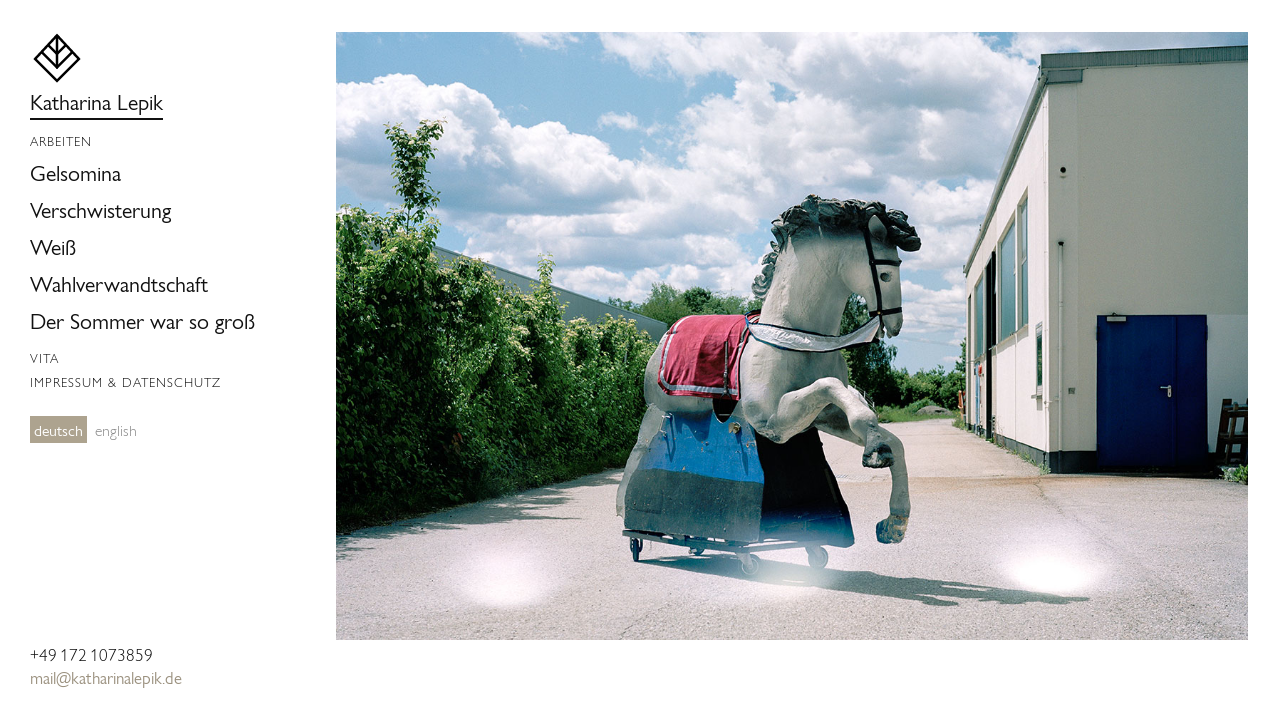

--- FILE ---
content_type: text/html
request_url: http://katharinalepik.de/
body_size: 18501
content:
<!DOCTYPE html>
<!--[if IE 8]>  <html class="no-js lt-ie9" lang="de" prefix="og: http://ogp.me/ns#"> <![endif]-->
<!--[if gt IE 8]><!--> <html class="no-js" lang="de" prefix="og: http://ogp.me/ns#"> <!--<![endif]-->
	<head>
		<meta charset="utf-8" />
		<meta http-equiv="Content-Type" content="text/html;charset=utf-8" />
		<meta http-equiv="Content-Language" content="DE" />
		<meta http-equiv="X-UA-Compatible" content="IE=edge" />
		<meta name="viewport" content="width=device-width, initial-scale=1" />
		<meta name="description" content="" />
		<meta name="keywords" content="" />

		<link rel="apple-touch-icon" sizes="180x180" href="/img/icons/apple-touch-icon.png" />
		<link rel="icon" type="image/png" href="/img/icons/favicon-32x32.png" sizes="32x32" />
		<link rel="icon" type="image/png" href="/img/icons/favicon-16x16.png" sizes="16x16" />
		
		<link rel="manifest" href="/img/icons/manifest.json" />
		<link rel="mask-icon" href="/img/icons/safari-pinned-tab.svg" color="#000" />
		
		<meta name="msapplication-config" content="/img/icons/browserconfig.xml" />
		<meta name="theme-color" content="#fff" />

		<meta property="og:url" content="http://www.katharinalepik.de/" />
		<meta property="og:locale" content="de_DE" />
		<meta property="og:type" content="article" />
		<meta property="og:title" content="Katharina Lepik" />
		<meta property="og:description" content="Portfolio" />
		<meta property="og:image" content="http://www.katharinalepik.de/img/katharina-lepik--og.jpg" />
		
		<link rel="shortcut icon" href="/img/icons/favicon.ico?v=20170421" />
	
		<style>@media screen and (min-width: 1em) { #bp { font-size: 10px; }}</style>
		
		<script type="text/javascript">
			/*! modernizr 3.6.0 (Custom Build) | MIT ** https://modernizr.com/download/?-backgroundsize-csstransforms-csstransforms3d-csstransitions-datauri-flexbox-inlinesvg-svg-svgasimg-addtest-setclasses !*/
			!function(e,n,t){function r(e,n){return typeof e===n}function o(){var e,n,t,o,i,s,a;for(var l in C)if(C.hasOwnProperty(l)){if(e=[],n=C[l],n.name&&(e.push(n.name.toLowerCase()),n.options&&n.options.aliases&&n.options.aliases.length))for(t=0;t<n.options.aliases.length;t++)e.push(n.options.aliases[t].toLowerCase());for(o=r(n.fn,"function")?n.fn():n.fn,i=0;i<e.length;i++)s=e[i],a=s.split("."),1===a.length?Modernizr[a[0]]=o:(!Modernizr[a[0]]||Modernizr[a[0]]instanceof Boolean||(Modernizr[a[0]]=new Boolean(Modernizr[a[0]])),Modernizr[a[0]][a[1]]=o),y.push((o?"":"no-")+a.join("-"))}}function i(e){var n=T.className,t=Modernizr._config.classPrefix||"";if(b&&(n=n.baseVal),Modernizr._config.enableJSClass){var r=new RegExp("(^|\\s)"+t+"no-js(\\s|$)");n=n.replace(r,"$1"+t+"js$2")}Modernizr._config.enableClasses&&(n+=" "+t+e.join(" "+t),b?T.className.baseVal=n:T.className=n)}function s(e,n){if("object"==typeof e)for(var t in e)_(e,t)&&s(t,e[t]);else{e=e.toLowerCase();var r=e.split("."),o=Modernizr[r[0]];if(2==r.length&&(o=o[r[1]]),"undefined"!=typeof o)return Modernizr;n="function"==typeof n?n():n,1==r.length?Modernizr[r[0]]=n:(!Modernizr[r[0]]||Modernizr[r[0]]instanceof Boolean||(Modernizr[r[0]]=new Boolean(Modernizr[r[0]])),Modernizr[r[0]][r[1]]=n),i([(n&&0!=n?"":"no-")+r.join("-")]),Modernizr._trigger(e,n)}return Modernizr}function a(){return"function"!=typeof n.createElement?n.createElement(arguments[0]):b?n.createElementNS.call(n,"http://www.w3.org/2000/svg",arguments[0]):n.createElement.apply(n,arguments)}function l(e,n){return!!~(""+e).indexOf(n)}function u(e){return e.replace(/([a-z])-([a-z])/g,function(e,n,t){return n+t.toUpperCase()}).replace(/^-/,"")}function f(e,n){return function(){return e.apply(n,arguments)}}function d(e,n,t){var o;for(var i in e)if(e[i]in n)return t===!1?e[i]:(o=n[e[i]],r(o,"function")?f(o,t||n):o);return!1}function c(e){return e.replace(/([A-Z])/g,function(e,n){return"-"+n.toLowerCase()}).replace(/^ms-/,"-ms-")}function p(n,t,r){var o;if("getComputedStyle"in e){o=getComputedStyle.call(e,n,t);var i=e.console;if(null!==o)r&&(o=o.getPropertyValue(r));else if(i){var s=i.error?"error":"log";i[s].call(i,"getComputedStyle returning null, its possible modernizr test results are inaccurate")}}else o=!t&&n.currentStyle&&n.currentStyle[r];return o}function g(){var e=n.body;return e||(e=a(b?"svg":"body"),e.fake=!0),e}function m(e,t,r,o){var i,s,l,u,f="modernizr",d=a("div"),c=g();if(parseInt(r,10))for(;r--;)l=a("div"),l.id=o?o[r]:f+(r+1),d.appendChild(l);return i=a("style"),i.type="text/css",i.id="s"+f,(c.fake?c:d).appendChild(i),c.appendChild(d),i.styleSheet?i.styleSheet.cssText=e:i.appendChild(n.createTextNode(e)),d.id=f,c.fake&&(c.style.background="",c.style.overflow="hidden",u=T.style.overflow,T.style.overflow="hidden",T.appendChild(c)),s=t(d,e),c.fake?(c.parentNode.removeChild(c),T.style.overflow=u,T.offsetHeight):d.parentNode.removeChild(d),!!s}function h(n,r){var o=n.length;if("CSS"in e&&"supports"in e.CSS){for(;o--;)if(e.CSS.supports(c(n[o]),r))return!0;return!1}if("CSSSupportsRule"in e){for(var i=[];o--;)i.push("("+c(n[o])+":"+r+")");return i=i.join(" or "),m("@supports ("+i+") { #modernizr { position: absolute; } }",function(e){return"absolute"==p(e,null,"position")})}return t}function v(e,n,o,i){function s(){d&&(delete N.style,delete N.modElem)}if(i=r(i,"undefined")?!1:i,!r(o,"undefined")){var f=h(e,o);if(!r(f,"undefined"))return f}for(var d,c,p,g,m,v=["modernizr","tspan","samp"];!N.style&&v.length;)d=!0,N.modElem=a(v.shift()),N.style=N.modElem.style;for(p=e.length,c=0;p>c;c++)if(g=e[c],m=N.style[g],l(g,"-")&&(g=u(g)),N.style[g]!==t){if(i||r(o,"undefined"))return s(),"pfx"==n?g:!0;try{N.style[g]=o}catch(A){}if(N.style[g]!=m)return s(),"pfx"==n?g:!0}return s(),!1}function A(e,n,t,o,i){var s=e.charAt(0).toUpperCase()+e.slice(1),a=(e+" "+z.join(s+" ")+s).split(" ");return r(n,"string")||r(n,"undefined")?v(a,n,o,i):(a=(e+" "+O.join(s+" ")+s).split(" "),d(a,n,t))}function w(e,n,r){return A(e,t,t,n,r)}var y=[],C=[],S={_version:"3.6.0",_config:{classPrefix:"",enableClasses:!0,enableJSClass:!0,usePrefixes:!0},_q:[],on:function(e,n){var t=this;setTimeout(function(){n(t[e])},0)},addTest:function(e,n,t){C.push({name:e,fn:n,options:t})},addAsyncTest:function(e){C.push({name:null,fn:e})}},Modernizr=function(){};Modernizr.prototype=S,Modernizr=new Modernizr,Modernizr.addTest("svg",!!n.createElementNS&&!!n.createElementNS("http://www.w3.org/2000/svg","svg").createSVGRect);var _,T=n.documentElement,b="svg"===T.nodeName.toLowerCase();!function(){var e={}.hasOwnProperty;_=r(e,"undefined")||r(e.call,"undefined")?function(e,n){return n in e&&r(e.constructor.prototype[n],"undefined")}:function(n,t){return e.call(n,t)}}(),S._l={},S.on=function(e,n){this._l[e]||(this._l[e]=[]),this._l[e].push(n),Modernizr.hasOwnProperty(e)&&setTimeout(function(){Modernizr._trigger(e,Modernizr[e])},0)},S._trigger=function(e,n){if(this._l[e]){var t=this._l[e];setTimeout(function(){var e,r;for(e=0;e<t.length;e++)(r=t[e])(n)},0),delete this._l[e]}},Modernizr._q.push(function(){S.addTest=s}),Modernizr.addAsyncTest(function(){function e(){var e=new Image;e.onerror=function(){s("datauri",!0),Modernizr.datauri=new Boolean(!0),Modernizr.datauri.over32kb=!1},e.onload=function(){s("datauri",!0),Modernizr.datauri=new Boolean(!0),Modernizr.datauri.over32kb=1==e.width&&1==e.height};for(var n="R0lGODlhAQABAIAAAAAAAP///ywAAAAAAQABAAACAUwAOw==";n.length<33e3;)n="\r\n"+n;e.src="data:image/gif;base64,"+n}-1!==navigator.userAgent.indexOf("MSIE 7.")&&setTimeout(function(){s("datauri",!1)},10);var n=new Image;n.onerror=function(){s("datauri",!1)},n.onload=function(){1==n.width&&1==n.height?e():s("datauri",!1)},n.src="[data-uri]"});var x="CSS"in e&&"supports"in e.CSS,P="supportsCSS"in e;Modernizr.addTest("supports",x||P),Modernizr.addTest("inlinesvg",function(){var e=a("div");return e.innerHTML="<svg/>","http://www.w3.org/2000/svg"==("undefined"!=typeof SVGRect&&e.firstChild&&e.firstChild.namespaceURI)}),Modernizr.addTest("svgasimg",n.implementation.hasFeature("http://www.w3.org/TR/SVG11/feature#Image","1.1"));var E="Moz O ms Webkit",z=S._config.usePrefixes?E.split(" "):[];S._cssomPrefixes=z;var O=S._config.usePrefixes?E.toLowerCase().split(" "):[];S._domPrefixes=O;var B={elem:a("modernizr")};Modernizr._q.push(function(){delete B.elem});var N={style:B.elem.style};Modernizr._q.unshift(function(){delete N.style}),S.testAllProps=A,S.testAllProps=w,Modernizr.addTest("backgroundsize",w("backgroundSize","100%",!0)),Modernizr.addTest("csstransforms",function(){return-1===navigator.userAgent.indexOf("Android 2.")&&w("transform","scale(1)",!0)}),Modernizr.addTest("flexbox",w("flexBasis","1px",!0)),Modernizr.addTest("csstransforms3d",function(){return!!w("perspective","1px",!0)}),Modernizr.addTest("csstransitions",w("transition","all",!0)),o(),i(y),delete S.addTest,delete S.addAsyncTest;for(var k=0;k<Modernizr._q.length;k++)Modernizr._q[k]();e.Modernizr=Modernizr}(window,document);
			var le = {
				ver: '20180612',
				client: {
					modern: ('querySelector' in document && 'localStorage' in window && 'addEventListener' in window),
					ua: (navigator.userAgent||navigator.vendor||window.opera).toLowerCase()
					},
				/*! loadJS: [c]2014 @scottjehl, Filament Group, Inc. (Based on http://goo.gl/REQGQ by Paul Irish). Licensed MIT */
				load: {
					js: function(src,cb) {
						"use strict";
						var d = document,
							r = d.getElementsByTagName("script")[0],
							j = d.createElement("script");
						j.src = src;
						j.async = true;
						r.parentNode.insertBefore(j,r);
						if (cb && typeof(cb) === "function") {
							j.onload = cb;
							}
						return j;
						}
					},
				theme: {
					name: '',
					file: '/img/portfolio/katharina-lepik--i',
					init: function() {
						var lib = ['runway','mist','bronco','lizard','wolf','clock','rice', 'matte'],
							num = Math.floor(Math.random() * (lib.length));
						le.theme.name = lib[num];
						le.theme.file += (num < 10) ? '0'+num : num;
						}
					},
				pik: function(cv) {
					le.client.html5 = ((cv && cv.getContext) ? true : false);
					var sr = '<link rel="stylesheet" type="text/css" href="/css/le';
					if (le.client.modern) {
						le.load.js('/js/le.min.js');
						} else {
						sr += '--gacy';
						}
					document.write(sr + '.min.css?v='+le.ver+'" \/>');
					if (!le.client.html5) {
						document.write('<script type="text/javascript" src="/js/lib/html5shiv.min.js"><\/script>');
						}
					le.theme.init();
					}
				};
			le.pik(document.createElement("canvas"));
		</script>
		<noscript id="nojs">
			<!--[if lt IE 9]><script type="text/javascript" src="/js/lib/html5shiv.min.js"></script><![endif]-->
			<link rel="stylesheet" type="text/css" media="screen" href="/css/le--gacy.min.css"><!-- Noscript Desktop First with Media Queries -->
		</noscript>
		<!--[if lt IE 9]><link rel="stylesheet" type="text/css" media="screen" href="/css/ie.min.css" /><![endif]-->		
		<title>Katharina Lepik · Fotografie</title>
	</head>

	<body>

		<div class="wrapper" id="top">

			<nav class="skips">
				<a class="skip skip--main" href="#main"><span class="skip-text">zum Inhalt springen</span></a>
				<a class="skip skip--nav skip--toggle" href="#nav" data-toggles="nav">
					<span class="icon icon--skip icon--nav"><svg xmlns="http://www.w3.org/2000/svg" width="32" height="32" viewBox="0 0 32 32"><title>Menü</title><g fill="none" stroke="#000" stroke-width="1.5" stroke-miterlimit="10"><polygon points="29,16 16,29 3,16 16,3"/><line x1="24.665" y1="11.667" x2="11.667" y2="24.667"/><line x1="20.333" y1="7.333" x2="7.333" y2="20.333"/></g></svg></span>
					<span class="skip-text">zur Navigation springen</span>
				</a>
			</nav>

			<div class="main" id="main">
				<!--medium.jpg 1x, medium@2x.jpg 2x-->
				<article class="article article--start" id="work">
					<figure class="hero hero--start">
						<noscript>
							<picture class="hero-picture hero-picture--light">
								<source srcset="/img/portfolio/katharina-lepik--i00pt@s.jpg 480w, /img/portfolio/katharina-lepik--i00pt@m.jpg 640w, /img/portfolio/katharina-lepik--i00pt@l.jpg 960w" media="(max-aspect-ratio: 6/7), (min-width: 50em) and (max-aspect-ratio: 5/4)" />
								<source srcset="/img/portfolio/katharina-lepik--i00sq@s.jpg 640w, /img/portfolio/katharina-lepik--i00sq@m.jpg 960w, /img/portfolio/katharina-lepik--i00sq@l.jpg 1280w" media="(max-aspect-ratio: 5/3)" />
								<source srcset="/img/portfolio/katharina-lepik--i00wd@s.jpg 960w, /img/portfolio/katharina-lepik--i00wd@m.jpg 1280w, /img/portfolio/katharina-lepik--i00wd@l.jpg 1920w" />
								<img src="/img/portfolio/katharina-lepik--intro00pt.jpg"  alt="Verschwisterung" />
							</picture>
						</noscript>
						<script>
							document.write('<picture class="hero-picture hero-picture--'+le.theme.name+'"><source srcset="'+le.theme.file+'pt@s.jpg 480w, '+le.theme.file+'pt@m.jpg 640w, '+le.theme.file+'pt@l.jpg 960w" media="(max-aspect-ratio: 6/7), (min-width: 50em) and (max-aspect-ratio: 5/4)" /><source srcset="'+le.theme.file+'sq@s.jpg 640w, '+le.theme.file+'sq@m.jpg 960w, '+le.theme.file+'sq@l.jpg 1280w" media="(max-aspect-ratio: 5/3)" /><source srcset="'+le.theme.file+'wd@s.jpg 960w, '+le.theme.file+'wd@m.jpg 1280w, '+le.theme.file+'wd@l.jpg 1920w" /><img src="'+le.theme.file+'pt.jpg" alt=""/></picture>');
						</script>
						<figcaption class="hero-head hero-head--brand">
							<a class="brand-link" href="/">
								<span class="icon icon--logo icon--brand">
									<img class="logo logo--img logo--black" src="/img/logo.png" alt="" />
									<img class="logo logo--img logo--white" src="/img/logo--white.png" alt="" />
									<svg xmlns="http://www.w3.org/2000/svg" width="32" height="32" viewBox="0 0 32 32"><title>Logo</title><g fill="none" stroke="#000000" stroke-width="1.5" stroke-miterlimit="10"><polygon points="16,29 3,16 16,2 29,16" /><polyline points="11,8 16,13 21,8" /><polyline points="7,12 16.001,21 25,12" /><line stroke-linecap="round" x1="16" y1="3" x2="16" y2="21" /></g></svg>
								</span>
								<span class="hero-type">Katharina Lepik</span>
							</a>
						</figcaption>
					</figure>
				</article>


				<article class="article article--gallery article--gelsomina" id="gelsomina">
					<section class="copy copy--de">
						<h1>Gelsomina</h1>
						<blockquote>
							<p class="lede">„Rhetorische Ofenschirme. Der beau jour häßlicher Mädchen. Neue Wunder des Palastes Pistoja. Nachrichten von der berühmten Schwarzkünstlerin Circe, welche Bandschleifen nestelt, sowie von dem artigen Schlangenkraut, das im blühenden Arkadien wächst. Himmelblau und Rosa.“<a href="#fn01de">*</a></p>
							<p><span id="fn01de">*</span> <cite>E.T.A. Hoffmann, Prinzessin Brambilla</cite></p>
						</blockquote>
					</section>
					<section class="gallery gallery--overlap">
						<div class="rail">
							<div class="grid grid--stream">
								<a class="tile tile--ls" href="/img/portfolio/gelsomina/katharina-lepik--gelsomina01.jpg"><noscript><img src="/img/portfolio/gelsomina/katharina-lepik--gelsomina01t.jpg" alt="" /></noscript><img src="/img/portfolio/wd.png" data-src="/img/portfolio/gelsomina/katharina-lepik--gelsomina01t.jpg" alt="" /></a>
								<a class="tile tile--ls" href="/img/portfolio/gelsomina/katharina-lepik--gelsomina02.jpg"><noscript><img src="/img/portfolio/gelsomina/katharina-lepik--gelsomina02t.jpg" alt="" /></noscript><img src="/img/portfolio/wd.png" data-src="/img/portfolio/gelsomina/katharina-lepik--gelsomina02t.jpg" alt="" /></a>
								<a class="tile tile--ls" href="/img/portfolio/gelsomina/katharina-lepik--gelsomina03.jpg"><noscript><img src="/img/portfolio/gelsomina/katharina-lepik--gelsomina03t.jpg" alt="" /></noscript><img src="/img/portfolio/wd.png" data-src="/img/portfolio/gelsomina/katharina-lepik--gelsomina03t.jpg" alt="" /></a>
								<a class="tile tile--ls" href="/img/portfolio/gelsomina/katharina-lepik--gelsomina04.jpg"><noscript><img src="/img/portfolio/gelsomina/katharina-lepik--gelsomina04t.jpg" alt="" /></noscript><img src="/img/portfolio/wd.png" data-src="/img/portfolio/gelsomina/katharina-lepik--gelsomina04t.jpg" alt="" /></a>
								<a class="tile tile--ls" href="/img/portfolio/gelsomina/katharina-lepik--gelsomina05.jpg"><noscript><img src="/img/portfolio/gelsomina/katharina-lepik--gelsomina05t.jpg" alt="" /></noscript><img src="/img/portfolio/wd.png" data-src="/img/portfolio/gelsomina/katharina-lepik--gelsomina05t.jpg" alt="" /></a>
								<a class="tile tile--ls" href="/img/portfolio/gelsomina/katharina-lepik--gelsomina06.jpg"><noscript><img src="/img/portfolio/gelsomina/katharina-lepik--gelsomina06t.jpg" alt="" /></noscript><img src="/img/portfolio/wd.png" data-src="/img/portfolio/gelsomina/katharina-lepik--gelsomina06t.jpg" alt="" /></a>
								<a class="tile tile--ls" href="/img/portfolio/gelsomina/katharina-lepik--gelsomina07.jpg"><noscript><img src="/img/portfolio/gelsomina/katharina-lepik--gelsomina07t.jpg" alt="" /></noscript><img src="/img/portfolio/wd.png" data-src="/img/portfolio/gelsomina/katharina-lepik--gelsomina07t.jpg" alt="" /></a>
								<a class="tile tile--ls" href="/img/portfolio/gelsomina/katharina-lepik--gelsomina08.jpg"><noscript><img src="/img/portfolio/gelsomina/katharina-lepik--gelsomina08t.jpg" alt="" /></noscript><img src="/img/portfolio/wd.png" data-src="/img/portfolio/gelsomina/katharina-lepik--gelsomina08t.jpg" alt="" /></a>
								<a class="tile tile--ls" href="/img/portfolio/gelsomina/katharina-lepik--gelsomina09.jpg"><noscript><img src="/img/portfolio/gelsomina/katharina-lepik--gelsomina09t.jpg" alt="" /></noscript><img src="/img/portfolio/wd.png" data-src="/img/portfolio/gelsomina/katharina-lepik--gelsomina09t.jpg" alt="" /></a>
								<a class="tile tile--ls" href="/img/portfolio/gelsomina/katharina-lepik--gelsomina10.jpg"><noscript><img src="/img/portfolio/gelsomina/katharina-lepik--gelsomina10t.jpg" alt="" /></noscript><img src="/img/portfolio/wd.png" data-src="/img/portfolio/gelsomina/katharina-lepik--gelsomina10t.jpg" alt="" /></a>
								<a class="tile tile--ls" href="/img/portfolio/gelsomina/katharina-lepik--gelsomina11.jpg"><noscript><img src="/img/portfolio/gelsomina/katharina-lepik--gelsomina11t.jpg" alt="" /></noscript><img src="/img/portfolio/wd.png" data-src="/img/portfolio/gelsomina/katharina-lepik--gelsomina11t.jpg" alt="" /></a>
								<a class="tile tile--ls" href="/img/portfolio/gelsomina/katharina-lepik--gelsomina12.jpg"><noscript><img src="/img/portfolio/gelsomina/katharina-lepik--gelsomina12t.jpg" alt="" /></noscript><img src="/img/portfolio/wd.png" data-src="/img/portfolio/gelsomina/katharina-lepik--gelsomina12t.jpg" alt="" /></a>
								<a class="tile tile--ls" href="/img/portfolio/gelsomina/katharina-lepik--gelsomina13.jpg"><noscript><img src="/img/portfolio/gelsomina/katharina-lepik--gelsomina13t.jpg" alt="" /></noscript><img src="/img/portfolio/wd.png" data-src="/img/portfolio/gelsomina/katharina-lepik--gelsomina13t.jpg" alt="" /></a>
								<a class="tile tile--ls" href="/img/portfolio/gelsomina/katharina-lepik--gelsomina14.jpg"><noscript><img src="/img/portfolio/gelsomina/katharina-lepik--gelsomina14t.jpg" alt="" /></noscript><img src="/img/portfolio/wd.png" data-src="/img/portfolio/gelsomina/katharina-lepik--gelsomina14t.jpg" alt="" /></a>
								<a class="tile tile--ls" href="/img/portfolio/gelsomina/katharina-lepik--gelsomina15.jpg"><noscript><img src="/img/portfolio/gelsomina/katharina-lepik--gelsomina15t.jpg" alt="" /></noscript><img src="/img/portfolio/wd.png" data-src="/img/portfolio/gelsomina/katharina-lepik--gelsomina15t.jpg" alt="" /></a>
								<a class="tile tile--ls" href="/img/portfolio/gelsomina/katharina-lepik--gelsomina16.jpg"><noscript><img src="/img/portfolio/gelsomina/katharina-lepik--gelsomina16t.jpg" alt="" /></noscript><img src="/img/portfolio/wd.png" data-src="/img/portfolio/gelsomina/katharina-lepik--gelsomina16t.jpg" alt="" /></a>
								<a class="tile tile--ls" href="/img/portfolio/gelsomina/katharina-lepik--gelsomina17.jpg"><noscript><img src="/img/portfolio/gelsomina/katharina-lepik--gelsomina17t.jpg" alt="" /></noscript><img src="/img/portfolio/wd.png" data-src="/img/portfolio/gelsomina/katharina-lepik--gelsomina17t.jpg" alt="" /></a>
								<a class="tile tile--ls" href="/img/portfolio/gelsomina/katharina-lepik--gelsomina18.jpg"><noscript><img src="/img/portfolio/gelsomina/katharina-lepik--gelsomina18t.jpg" alt="" /></noscript><img src="/img/portfolio/wd.png" data-src="/img/portfolio/gelsomina/katharina-lepik--gelsomina18t.jpg" alt="" /></a>
								<a class="tile tile--ls" href="/img/portfolio/gelsomina/katharina-lepik--gelsomina19.jpg"><noscript><img src="/img/portfolio/gelsomina/katharina-lepik--gelsomina19t.jpg" alt="" /></noscript><img src="/img/portfolio/wd.png" data-src="/img/portfolio/gelsomina/katharina-lepik--gelsomina19t.jpg" alt="" /></a>
								<a class="tile tile--ls" href="/img/portfolio/gelsomina/katharina-lepik--gelsomina20.jpg"><noscript><img src="/img/portfolio/gelsomina/katharina-lepik--gelsomina20t.jpg" alt="" /></noscript><img src="/img/portfolio/wd.png" data-src="/img/portfolio/gelsomina/katharina-lepik--gelsomina20t.jpg" alt="" /></a>
								<a class="tile tile--ls" href="/img/portfolio/gelsomina/katharina-lepik--gelsomina21.jpg"><noscript><img src="/img/portfolio/gelsomina/katharina-lepik--gelsomina21t.jpg" alt="" /></noscript><img src="/img/portfolio/wd.png" data-src="/img/portfolio/gelsomina/katharina-lepik--gelsomina21t.jpg" alt="" /></a>
								<a class="tile tile--ls" href="/img/portfolio/gelsomina/katharina-lepik--gelsomina22.jpg"><noscript><img src="/img/portfolio/gelsomina/katharina-lepik--gelsomina22t.jpg" alt="" /></noscript><img src="/img/portfolio/wd.png" data-src="/img/portfolio/gelsomina/katharina-lepik--gelsomina22t.jpg" alt="" /></a>
								<a class="tile tile--ls" href="/img/portfolio/gelsomina/katharina-lepik--gelsomina23.jpg"><noscript><img src="/img/portfolio/gelsomina/katharina-lepik--gelsomina23t.jpg" alt="" /></noscript><img src="/img/portfolio/wd.png" data-src="/img/portfolio/gelsomina/katharina-lepik--gelsomina23t.jpg" alt="" /></a>
								<a class="tile tile--ls" href="/img/portfolio/gelsomina/katharina-lepik--gelsomina24.jpg"><noscript><img src="/img/portfolio/gelsomina/katharina-lepik--gelsomina24t.jpg" alt="" /></noscript><img src="/img/portfolio/wd.png" data-src="/img/portfolio/gelsomina/katharina-lepik--gelsomina24t.jpg" alt="" /></a>
								<a class="tile tile--ls" href="/img/portfolio/gelsomina/katharina-lepik--gelsomina25.jpg"><noscript><img src="/img/portfolio/gelsomina/katharina-lepik--gelsomina25t.jpg" alt="" /></noscript><img src="/img/portfolio/wd.png" data-src="/img/portfolio/gelsomina/katharina-lepik--gelsomina25t.jpg" alt="" /></a>
								<a class="tile tile--ls" href="/img/portfolio/gelsomina/katharina-lepik--gelsomina26.jpg"><noscript><img src="/img/portfolio/gelsomina/katharina-lepik--gelsomina26t.jpg" alt="" /></noscript><img src="/img/portfolio/wd.png" data-src="/img/portfolio/gelsomina/katharina-lepik--gelsomina26t.jpg" alt="" /></a>
								<a class="tile tile--ls" href="/img/portfolio/gelsomina/katharina-lepik--gelsomina27.jpg"><noscript><img src="/img/portfolio/gelsomina/katharina-lepik--gelsomina27t.jpg" alt="" /></noscript><img src="/img/portfolio/wd.png" data-src="/img/portfolio/gelsomina/katharina-lepik--gelsomina27t.jpg" alt="" /></a>
								<a class="tile tile--ls" href="/img/portfolio/gelsomina/katharina-lepik--gelsomina28.jpg"><noscript><img src="/img/portfolio/gelsomina/katharina-lepik--gelsomina28t.jpg" alt="" /></noscript><img src="/img/portfolio/wd.png" data-src="/img/portfolio/gelsomina/katharina-lepik--gelsomina28t.jpg" alt="" /></a>
								<a class="tile tile--ls" href="/img/portfolio/gelsomina/katharina-lepik--gelsomina29.jpg"><noscript><img src="/img/portfolio/gelsomina/katharina-lepik--gelsomina29t.jpg" alt="" /></noscript><img src="/img/portfolio/wd.png" data-src="/img/portfolio/gelsomina/katharina-lepik--gelsomina29t.jpg" alt="" /></a>
								<a class="tile tile--ls" href="/img/portfolio/gelsomina/katharina-lepik--gelsomina30.jpg"><noscript><img src="/img/portfolio/gelsomina/katharina-lepik--gelsomina30t.jpg" alt="" /></noscript><img src="/img/portfolio/wd.png" data-src="/img/portfolio/gelsomina/katharina-lepik--gelsomina30t.jpg" alt="" /></a>
								<a class="tile tile--ls" href="/img/portfolio/gelsomina/katharina-lepik--gelsomina31.jpg"><noscript><img src="/img/portfolio/gelsomina/katharina-lepik--gelsomina31t.jpg" alt="" /></noscript><img src="/img/portfolio/wd.png" data-src="/img/portfolio/gelsomina/katharina-lepik--gelsomina31t.jpg" alt="" /></a>
							</div>
						</div>
					</section>
					<section class="copy copy--small copy--de">
						<p>Seltsame und unwirkliche Orte in der Stadt faszinieren mich schon seit langem.<br />
						Da viele Großstädte sehr dicht bebaut sind und der öffentliche Raum oft überwiegend funktional gestaltet ist, sind solche Orte selten. Auf meiner Suche nach dem Surrealen, nach Lücken in der reinen Zweckmäßigkeit vieler städtischer Räume, stieß ich dennoch immer wieder auf überraschende und surreale Szenen. Ich fand sie in Vorstädten, in Industriegebieten und Zirkussen, in Vergnügungsparks, auf Stadtbauernhöfen und in Theatern. Aus diesen phantastischen Raumfragmenten entsteht eine Kulisse, die ich mit meinen Selbstinszenierungen bespiele.</p>
					</section>
				</article>


				<article class="article article--gallery article--sisterness" id="verschwisterung">
					<section class="copy copy--de">
						<h1>Verschwisterung</h1>
					</section>
					<section class="gallery gallery--overlap">
						<div class="rail">
							<div class="grid grid--stream">
								<a class="tile tile--ls" href="/img/portfolio/sisterness/katharina-lepik--sisterness01.jpg"><noscript><img src="/img/portfolio/sisterness/katharina-lepik--sisterness01t.jpg" alt="" /></noscript><img src="/img/portfolio/wd.png" data-src="/img/portfolio/sisterness/katharina-lepik--sisterness01t.jpg" alt="" /></a>
								<a class="tile tile--ls" href="/img/portfolio/sisterness/katharina-lepik--sisterness02.jpg"><noscript><img src="/img/portfolio/sisterness/katharina-lepik--sisterness02t.jpg" alt="" /></noscript><img src="/img/portfolio/wd.png" data-src="/img/portfolio/sisterness/katharina-lepik--sisterness02t.jpg" alt="" /></a>
								<a class="tile tile--ls" href="/img/portfolio/sisterness/katharina-lepik--sisterness03.jpg"><noscript><img src="/img/portfolio/sisterness/katharina-lepik--sisterness03t.jpg" alt="" /></noscript><img src="/img/portfolio/wd.png" data-src="/img/portfolio/sisterness/katharina-lepik--sisterness03t.jpg" alt="" /></a>
								<a class="tile tile--ls" href="/img/portfolio/sisterness/katharina-lepik--sisterness04.jpg"><noscript><img src="/img/portfolio/sisterness/katharina-lepik--sisterness04t.jpg" alt="" /></noscript><img src="/img/portfolio/wd.png" data-src="/img/portfolio/sisterness/katharina-lepik--sisterness04t.jpg" alt="" /></a>
								<a class="tile tile--ls" href="/img/portfolio/sisterness/katharina-lepik--sisterness05.jpg"><noscript><img src="/img/portfolio/sisterness/katharina-lepik--sisterness05t.jpg" alt="" /></noscript><img src="/img/portfolio/wd.png" data-src="/img/portfolio/sisterness/katharina-lepik--sisterness05t.jpg" alt="" /></a>
								<a class="tile tile--ls" href="/img/portfolio/sisterness/katharina-lepik--sisterness06.jpg"><noscript><img src="/img/portfolio/sisterness/katharina-lepik--sisterness06t.jpg" alt="" /></noscript><img src="/img/portfolio/wd.png" data-src="/img/portfolio/sisterness/katharina-lepik--sisterness06t.jpg" alt="" /></a>
								<a class="tile tile--ls" href="/img/portfolio/sisterness/katharina-lepik--sisterness07.jpg"><noscript><img src="/img/portfolio/sisterness/katharina-lepik--sisterness07t.jpg" alt="" /></noscript><img src="/img/portfolio/wd.png" data-src="/img/portfolio/sisterness/katharina-lepik--sisterness07t.jpg" alt="" /></a>
								<a class="tile tile--ls" href="/img/portfolio/sisterness/katharina-lepik--sisterness08.jpg"><noscript><img src="/img/portfolio/sisterness/katharina-lepik--sisterness08t.jpg" alt="" /></noscript><img src="/img/portfolio/wd.png" data-src="/img/portfolio/sisterness/katharina-lepik--sisterness08t.jpg" alt="" /></a>
								<a class="tile tile--ls" href="/img/portfolio/sisterness/katharina-lepik--sisterness09.jpg"><noscript><img src="/img/portfolio/sisterness/katharina-lepik--sisterness09t.jpg" alt="" /></noscript><img src="/img/portfolio/wd.png" data-src="/img/portfolio/sisterness/katharina-lepik--sisterness09t.jpg" alt="" /></a>
							</div>
						</div>
					</section>
					<section class="copy copy--small copy--de">
						<p>Bei der Entwicklung unserer Persönlichkeit spielt die Identifikation mit verschiedenen Bezugspersonen eine wichtige Rolle. Als Säuglinge und Kleinkinder identifizieren wir uns mit den Eltern und imitieren ihr Verhalten. In unserer Jugend distanzieren wir uns schließlich von ihnen und legen Wert auf Individualität. Gleichzeitig haben wir doch den Wunsch nach Gemeinsamkeit und beginnen uns an Freunden und Partnern zu orientieren. Mit ihnen teilen wir gemeinsame Werte und passen uns auch in Äußerlichkeiten an. Wir können uns von anderen distanzieren oder uns ihnen anpassen, stets beinhaltet unsere Selbstwahrnehmung den Blick der anderen. So konstituieren wir Zeit unseres Lebens unsere Individualität in Bezug auf andere.</p>
						<p>Mit meinen Porträts möchte ich diesen Prozess visualisieren: Ich porträtiere mich selbst mit wechselnden Modellen. Die „anderen“ – das sind Familienangehörige, Freunde und flüchtig Bekannte. Durch gleichartige Kleidung und Frisur sowie durch ähnliche Posen schaffe ich visuelle Ähnlichkeit. Es fasziniert mich, wie mittels dieser Angleichung zwei Individuen zu einem gemeinsamen Charakter verschmelzen zu scheinen, sich „verschwistern“. Neben dem Resultat, dem fertigen Portrait interessiert mich der gesamte Prozess der Verschwisterung.<br />
						Das gemeinsame Verkleiden und Posieren schafft Vertrautheit. Trotz dieser Zusammenarbeit mit dem Ziel einer einheitlichen Erscheinung, posiert doch jeder für sich und bringt seinen persönlichen Charakter mit in die Fotografie ein. So werden Unterschiede augenfällig, die unsere Einheit unterwandern.</p>
						<p>Diesen Kontrast zwischen Nähe und Distanz, zwischen dem Festhalten an unserer Individualität und dem Wunsch nach einer Symbiose mit jemand wie uns möchte ich mit meinen Porträts erforschen.</p>
						 <p>Verschwisterung ist ein Langzeitprojekt. Aktuell suche ich nach neuen Modellen.</p>
					</section>
				</article>


				<article class="article article--gallery article--white" id="weiss">
					<section class="copy copy--de">
						<h1>Weiß</h1>
					</section>
					<section class="gallery gallery--overlap">
						<div class="rail">
							<div class="grid grid--stream">
								<a class="tile tile--main tile--single tile--pt" href="/img/portfolio/weiss/katharina-lepik--weiss01.jpg"><noscript><img src="/img/portfolio/weiss/katharina-lepik--weiss01t.jpg" alt="" /></noscript><img src="/img/portfolio/pt.png" data-src="/img/portfolio/weiss/katharina-lepik--weiss01t.jpg" alt="" /></a>
								<span class="set set--double">
									<span class="row row--top row--major">
										<a class="tile tile--pt" href="/img/portfolio/weiss/katharina-lepik--weiss03.jpg"><noscript><img src="/img/portfolio/weiss/katharina-lepik--weiss03t.jpg" alt="" /></noscript><img src="/img/portfolio/pt.png" data-src="/img/portfolio/weiss/katharina-lepik--weiss03t.jpg" alt="" /></a>
									</span><span class="row row--bottom row--minor">
										<a class="tile tile--ls" href="/img/portfolio/weiss/katharina-lepik--weiss02.jpg"><noscript><img src="/img/portfolio/weiss/katharina-lepik--weiss02t.jpg" alt="" /></noscript><img src="/img/portfolio/wd.png" data-src="/img/portfolio/weiss/katharina-lepik--weiss02t.jpg" alt="" /></a>
									</span>
								</span>
								<a class="tile tile--main tile--single tile--pt" href="/img/portfolio/weiss/katharina-lepik--weiss04.jpg"><noscript><img src="/img/portfolio/weiss/katharina-lepik--weiss04t.jpg" alt="" /></noscript><img src="/img/portfolio/wd.png" data-src="/img/portfolio/weiss/katharina-lepik--weiss04t.jpg" alt="" /></a>
								<span class="set set--triple">
									<span class="row row--top row--minor row--center">
										<a class="tile tile--ls" href="/img/portfolio/weiss/katharina-lepik--weiss06.jpg"><noscript><img src="/img/portfolio/weiss/katharina-lepik--weiss06t.jpg" alt="" /></noscript><img src="/img/portfolio/wd.png" data-src="/img/portfolio/weiss/katharina-lepik--weiss06t.jpg" alt="" /></a>
									</span><span class="row row--bottom row--major">
										<a class="tile tile--ls" href="/img/portfolio/weiss/katharina-lepik--weiss05.jpg"><noscript><img src="/img/portfolio/weiss/katharina-lepik--weiss05t.jpg" alt="" /></noscript><img src="/img/portfolio/wd.png" data-src="/img/portfolio/weiss/katharina-lepik--weiss05t.jpg" alt="" /></a>
										<a class="tile tile--pt" href="/img/portfolio/weiss/katharina-lepik--weiss07.jpg"><noscript><img src="/img/portfolio/weiss/katharina-lepik--weiss07t.jpg" alt="" /></noscript><img src="/img/portfolio/pt.png" data-src="/img/portfolio/weiss/katharina-lepik--weiss07t.jpg" alt="" /></a>
									</span>
								</span>
								<a class="tile tile--main tile--single tile--ls" href="/img/portfolio/weiss/katharina-lepik--weiss08.jpg"><noscript><img src="/img/portfolio/weiss/katharina-lepik--weiss08t.jpg" alt="" /></noscript><img src="/img/portfolio/wd.png" data-src="/img/portfolio/weiss/katharina-lepik--weiss08t.jpg" alt="" /></a>
								<a class="tile tile--main tile--single tile--pt" href="/img/portfolio/weiss/katharina-lepik--weiss09.jpg"><noscript><img src="/img/portfolio/weiss/katharina-lepik--weiss09t.jpg" alt="" /></noscript><img src="/img/portfolio/pt.png" data-src="/img/portfolio/weiss/katharina-lepik--weiss09t.jpg" alt="" /></a>
								<span class="set set--double">
									<span class="row row--top row--major">
										<a class="tile tile--pt" href="/img/portfolio/weiss/katharina-lepik--weiss10.jpg"><noscript><img src="/img/portfolio/weiss/katharina-lepik--weiss10t.jpg" alt="" /></noscript><img src="/img/portfolio/pt.png" data-src="/img/portfolio/weiss/katharina-lepik--weiss10t.jpg" alt="" /></a>
									</span><span class="row row--bottom row--minor">
										<a class="tile tile--ls" href="/img/portfolio/weiss/katharina-lepik--weiss11.jpg"><noscript><img src="/img/portfolio/weiss/katharina-lepik--weiss11t.jpg" alt="" /></noscript><img src="/img/portfolio/wd.png" data-src="/img/portfolio/weiss/katharina-lepik--weiss11t.jpg" alt="" /></a>
									</span>
								</span>
								<span class="set set--triple">
									<span class="row row--top row--minor row--center">
										<a class="tile tile--ls" href="/img/portfolio/weiss/katharina-lepik--weiss14.jpg"><noscript><img src="/img/portfolio/weiss/katharina-lepik--weiss14t.jpg" alt="" /></noscript><img src="/img/portfolio/wd.png" data-src="/img/portfolio/weiss/katharina-lepik--weiss14t.jpg" alt="" /></a>
									</span><span class="row row--bottom row--major">
										<a class="tile tile--pt" href="/img/portfolio/weiss/katharina-lepik--weiss12.jpg"><noscript><img src="/img/portfolio/weiss/katharina-lepik--weiss12t.jpg" alt="" /></noscript><img src="/img/portfolio/pt.png" data-src="/img/portfolio/weiss/katharina-lepik--weiss12t.jpg" alt="" /></a>
										<a class="tile tile--ls" href="/img/portfolio/weiss/katharina-lepik--weiss13.jpg"><noscript><img src="/img/portfolio/weiss/katharina-lepik--weiss13t.jpg" alt="" /></noscript><img src="/img/portfolio/wd.png" data-src="/img/portfolio/weiss/katharina-lepik--weiss13t.jpg" alt="" /></a>
									</span>
								</span>
								<a class="tile tile--main tile--single tile--ls" href="/img/portfolio/weiss/katharina-lepik--weiss15.jpg"><noscript><img src="/img/portfolio/weiss/katharina-lepik--weiss15t.jpg" alt="" /></noscript><img src="/img/portfolio/wd.png" data-src="/img/portfolio/weiss/katharina-lepik--weiss15t.jpg" alt="" /></a>
								<span class="set set--triple">
									<span class="row row--top row--major">
										<a class="tile tile--pt" href="/img/portfolio/weiss/katharina-lepik--weiss16.jpg"><noscript><img src="/img/portfolio/weiss/katharina-lepik--weiss16t.jpg" alt="" /></noscript><img src="/img/portfolio/pt.png" data-src="/img/portfolio/weiss/katharina-lepik--weiss16t.jpg" alt="" /></a>
										<a class="tile tile--ls" href="/img/portfolio/weiss/katharina-lepik--weiss18.jpg"><noscript><img src="/img/portfolio/weiss/katharina-lepik--weiss18t.jpg" alt="" /></noscript><img src="/img/portfolio/wd.png" data-src="/img/portfolio/weiss/katharina-lepik--weiss18t.jpg" alt="" /></a>
									</span><span class="row row--bottom row--minor row--center">
										<a class="tile tile--ls" href="/img/portfolio/weiss/katharina-lepik--weiss17.jpg"><noscript><img src="/img/portfolio/weiss/katharina-lepik--weiss17t.jpg" alt="" /></noscript><img src="/img/portfolio/wd.png" data-src="/img/portfolio/weiss/katharina-lepik--weiss17t.jpg" alt="" /></a>
									</span>
								</span>
								<a class="tile tile--main tile--single tile--pt" href="/img/portfolio/weiss/katharina-lepik--weiss19.jpg"><noscript><img src="/img/portfolio/weiss/katharina-lepik--weiss19t.jpg" alt="" /></noscript><img src="/img/portfolio/pt.png" data-src="/img/portfolio/weiss/katharina-lepik--weiss19t.jpg" alt="" /></a>
								<a class="tile tile--main tile--single tile--ls" href="/img/portfolio/weiss/katharina-lepik--weiss20.jpg"><noscript><img src="/img/portfolio/weiss/katharina-lepik--weiss20t.jpg" alt="" /></noscript><img src="/img/portfolio/wd.png" data-src="/img/portfolio/weiss/katharina-lepik--weiss20t.jpg" alt="" /></a>
								<a class="tile tile--main tile--single tile--pt" href="/img/portfolio/weiss/katharina-lepik--weiss21.jpg"><noscript><img src="/img/portfolio/weiss/katharina-lepik--weiss21t.jpg" alt="" /></noscript><img src="/img/portfolio/pt.png" data-src="/img/portfolio/weiss/katharina-lepik--weiss21t.jpg" alt="" /></a>
							</div>
						</div>
					</section>
				</article>


				<article class="article article--gallery article--family" id="wahlverwandtschaft">
					<section class="copy copy--de">
						<h1>Wahlverwandtschaft</h1>
					</section>
					<section class="gallery gallery--overlap gallery--family">
						<div class="rail">
							<div class="grid grid--stream">
								<a class="set set--double" href="/img/portfolio/wahlverwandtschaft/katharina-lepik--wahlverwandtschaft01.jpg">
									<span class="tile tile--sq"><noscript><img src="/img/portfolio/wahlverwandtschaft/katharina-lepik--wahlverwandtschaft01at.jpg" alt="" /></noscript><img src="/img/portfolio/sq.png" data-src="/img/portfolio/wahlverwandtschaft/katharina-lepik--wahlverwandtschaft01at.jpg" alt="" /></span>
									<span class="tile tile--sq"><noscript><img src="/img/portfolio/wahlverwandtschaft/katharina-lepik--wahlverwandtschaft01bt.jpg" alt="" /></noscript><img src="/img/portfolio/sq.png" data-src="/img/portfolio/wahlverwandtschaft/katharina-lepik--wahlverwandtschaft01bt.jpg" alt="" /></span>
								</a>
								<a class="set set--double" href="/img/portfolio/wahlverwandtschaft/katharina-lepik--wahlverwandtschaft02.jpg">
									<span class="tile tile--sq"><noscript><img src="/img/portfolio/wahlverwandtschaft/katharina-lepik--wahlverwandtschaft02at.jpg" alt="" /></noscript><img src="/img/portfolio/sq.png" data-src="/img/portfolio/wahlverwandtschaft/katharina-lepik--wahlverwandtschaft02at.jpg" alt="" /></span>
									<span class="tile tile--sq"><noscript><img src="/img/portfolio/wahlverwandtschaft/katharina-lepik--wahlverwandtschaft02bt.jpg" alt="" /></noscript><img src="/img/portfolio/sq.png" data-src="/img/portfolio/wahlverwandtschaft/katharina-lepik--wahlverwandtschaft02bt.jpg" alt="" /></span>
								</a>
								<a class="set set--double" href="/img/portfolio/wahlverwandtschaft/katharina-lepik--wahlverwandtschaft03.jpg">
									<span class="tile tile--sq"><noscript><img src="/img/portfolio/wahlverwandtschaft/katharina-lepik--wahlverwandtschaft03at.jpg" alt="" /></noscript><img src="/img/portfolio/sq.png" data-src="/img/portfolio/wahlverwandtschaft/katharina-lepik--wahlverwandtschaft03at.jpg" alt="" /></span>
									<span class="tile tile--sq"><noscript><img src="/img/portfolio/wahlverwandtschaft/katharina-lepik--wahlverwandtschaft03bt.jpg" alt="" /></noscript><img src="/img/portfolio/sq.png" data-src="/img/portfolio/wahlverwandtschaft/katharina-lepik--wahlverwandtschaft03bt.jpg" alt="" /></span>
								</a>
								<a class="set set--double" href="/img/portfolio/wahlverwandtschaft/katharina-lepik--wahlverwandtschaft04.jpg">
									<span class="tile tile--sq"><noscript><img src="/img/portfolio/wahlverwandtschaft/katharina-lepik--wahlverwandtschaft04at.jpg" alt="" /></noscript><img src="/img/portfolio/sq.png" data-src="/img/portfolio/wahlverwandtschaft/katharina-lepik--wahlverwandtschaft04at.jpg" alt="" /></span>
									<span class="tile tile--sq"><noscript><img src="/img/portfolio/wahlverwandtschaft/katharina-lepik--wahlverwandtschaft04bt.jpg" alt="" /></noscript><img src="/img/portfolio/sq.png" data-src="/img/portfolio/wahlverwandtschaft/katharina-lepik--wahlverwandtschaft04bt.jpg" alt="" /></span>
								</a>
								<a class="set set--double" href="/img/portfolio/wahlverwandtschaft/katharina-lepik--wahlverwandtschaft05.jpg">
									<span class="tile tile--sq"><noscript><img src="/img/portfolio/wahlverwandtschaft/katharina-lepik--wahlverwandtschaft05at.jpg" alt="" /></noscript><img src="/img/portfolio/sq.png" data-src="/img/portfolio/wahlverwandtschaft/katharina-lepik--wahlverwandtschaft05at.jpg" alt="" /></span>
									<span class="tile tile--sq"><noscript><img src="/img/portfolio/wahlverwandtschaft/katharina-lepik--wahlverwandtschaft05bt.jpg" alt="" /></noscript><img src="/img/portfolio/sq.png" data-src="/img/portfolio/wahlverwandtschaft/katharina-lepik--wahlverwandtschaft05bt.jpg" alt="" /></span>
								</a>
								<a class="set set--double" href="/img/portfolio/wahlverwandtschaft/katharina-lepik--wahlverwandtschaft06.jpg">
									<span class="tile tile--sq"><noscript><img src="/img/portfolio/wahlverwandtschaft/katharina-lepik--wahlverwandtschaft06at.jpg" alt="" /></noscript><img src="/img/portfolio/sq.png" data-src="/img/portfolio/wahlverwandtschaft/katharina-lepik--wahlverwandtschaft06at.jpg" alt="" /></span>
									<span class="tile tile--sq"><noscript><img src="/img/portfolio/wahlverwandtschaft/katharina-lepik--wahlverwandtschaft06bt.jpg" alt="" /></noscript><img src="/img/portfolio/sq.png" data-src="/img/portfolio/wahlverwandtschaft/katharina-lepik--wahlverwandtschaft06bt.jpg" alt="" /></span>
								</a>
								<a class="set set--double" href="/img/portfolio/wahlverwandtschaft/katharina-lepik--wahlverwandtschaft07.jpg">
									<span class="tile tile--sq"><noscript><img src="/img/portfolio/wahlverwandtschaft/katharina-lepik--wahlverwandtschaft07at.jpg" alt="" /></noscript><img src="/img/portfolio/sq.png" data-src="/img/portfolio/wahlverwandtschaft/katharina-lepik--wahlverwandtschaft07at.jpg" alt="" /></span>
									<span class="tile tile--sq"><noscript><img src="/img/portfolio/wahlverwandtschaft/katharina-lepik--wahlverwandtschaft07bt.jpg" alt="" /></noscript><img src="/img/portfolio/sq.png" data-src="/img/portfolio/wahlverwandtschaft/katharina-lepik--wahlverwandtschaft07bt.jpg" alt="" /></span>
								</a>
								<a class="set set--double" href="/img/portfolio/wahlverwandtschaft/katharina-lepik--wahlverwandtschaft08.jpg">
									<span class="tile tile--sq"><noscript><img src="/img/portfolio/wahlverwandtschaft/katharina-lepik--wahlverwandtschaft08at.jpg" alt="" /></noscript><img src="/img/portfolio/sq.png" data-src="/img/portfolio/wahlverwandtschaft/katharina-lepik--wahlverwandtschaft08at.jpg" alt="" /></span>
									<span class="tile tile--sq"><noscript><img src="/img/portfolio/wahlverwandtschaft/katharina-lepik--wahlverwandtschaft08bt.jpg" alt="" /></noscript><img src="/img/portfolio/sq.png" data-src="/img/portfolio/wahlverwandtschaft/katharina-lepik--wahlverwandtschaft08bt.jpg" alt="" /></span>
								</a>
								<a class="set set--double" href="/img/portfolio/wahlverwandtschaft/katharina-lepik--wahlverwandtschaft09.jpg">
									<span class="tile tile--sq"><noscript><img src="/img/portfolio/wahlverwandtschaft/katharina-lepik--wahlverwandtschaft09at.jpg" alt="" /></noscript><img src="/img/portfolio/sq.png" data-src="/img/portfolio/wahlverwandtschaft/katharina-lepik--wahlverwandtschaft09at.jpg" alt="" /></span>
									<span class="tile tile--sq"><noscript><img src="/img/portfolio/wahlverwandtschaft/katharina-lepik--wahlverwandtschaft09bt.jpg" alt="" /></noscript><img src="/img/portfolio/sq.png" data-src="/img/portfolio/wahlverwandtschaft/katharina-lepik--wahlverwandtschaft09bt.jpg" alt="" /></span>
								</a>
								<a class="set set--double" href="/img/portfolio/wahlverwandtschaft/katharina-lepik--wahlverwandtschaft10.jpg">
									<span class="tile tile--sq"><noscript><img src="/img/portfolio/wahlverwandtschaft/katharina-lepik--wahlverwandtschaft10at.jpg" alt="" /></noscript><img src="/img/portfolio/sq.png" data-src="/img/portfolio/wahlverwandtschaft/katharina-lepik--wahlverwandtschaft10at.jpg" alt="" /></span>
									<span class="tile tile--sq"><noscript><img src="/img/portfolio/wahlverwandtschaft/katharina-lepik--wahlverwandtschaft10bt.jpg" alt="" /></noscript><img src="/img/portfolio/sq.png" data-src="/img/portfolio/wahlverwandtschaft/katharina-lepik--wahlverwandtschaft10bt.jpg" alt="" /></span>
								</a>
								<a class="set set--double" href="/img/portfolio/wahlverwandtschaft/katharina-lepik--wahlverwandtschaft11.jpg">
									<span class="tile tile--sq"><noscript><img src="/img/portfolio/wahlverwandtschaft/katharina-lepik--wahlverwandtschaft11at.jpg" alt="" /></noscript><img src="/img/portfolio/sq.png" data-src="/img/portfolio/wahlverwandtschaft/katharina-lepik--wahlverwandtschaft11at.jpg" alt="" /></span>
									<span class="tile tile--sq"><noscript><img src="/img/portfolio/wahlverwandtschaft/katharina-lepik--wahlverwandtschaft11bt.jpg" alt="" /></noscript><img src="/img/portfolio/sq.png" data-src="/img/portfolio/wahlverwandtschaft/katharina-lepik--wahlverwandtschaft11bt.jpg" alt="" /></span>
								</a>
								<a class="set set--double" href="/img/portfolio/wahlverwandtschaft/katharina-lepik--wahlverwandtschaft12.jpg">
									<span class="tile tile--sq"><noscript><img src="/img/portfolio/wahlverwandtschaft/katharina-lepik--wahlverwandtschaft12at.jpg" alt="" /></noscript><img src="/img/portfolio/sq.png" data-src="/img/portfolio/wahlverwandtschaft/katharina-lepik--wahlverwandtschaft12at.jpg" alt="" /></span>
									<span class="tile tile--sq"><noscript><img src="/img/portfolio/wahlverwandtschaft/katharina-lepik--wahlverwandtschaft12bt.jpg" alt="" /></noscript><img src="/img/portfolio/sq.png" data-src="/img/portfolio/wahlverwandtschaft/katharina-lepik--wahlverwandtschaft12bt.jpg" alt="" /></span>
								</a>
							</div>
						</div>
					</section>
					<section class="copy copy--small copy--de">
						<p>Die Gedanken eines meiner Modelle möchte ich meiner Arbeit voranstellen:</p>
						<blockquote>
							<p>„Ich sehe eine Ähnlichkeit.<br />
							Ich erkenne mich in der mir fremden Frau ein bisschen wieder – und muss schmunzeln! In meinem Kopf begebe ich mich auf eine Reise: in einer fremden Stadt zu sein und in den Passanten ab und an eigne Freunde wiederzuerkennen. Es ist genau diese Reise, die mir an dem Projekt gefällt. <br />
							Quer durch starre Konstrukte von Ethnizität, Geschlecht, Klasse, Sexualität, Familie oder Herkunft.<br />
							Die Sprengkraft liegt für mich in der emanzipativen Sichtweise – in der Art und Weise wie konforme Familien-Normen, -Konstitutionen und Selbstbilder visuell dekonstruiert werden.<br />
							Das Projekt spielt mit der Identitätsbildung eines <em>wir</em> zweier sich fremder Personen und öffnet damit einen Raum für mögliche Beziehungen (…)“</p>
						</blockquote>
						<p>Oft passiert es, dass man bei Begegnungen mit neuen Menschen vertraute Züge zu sehen glaubt und an Freunde oder Bekanntschaften erinnert wird. Unbekannte erscheinen für einen kurzen Moment vertraut: eine Art Déjà-vu.</p>
						<p>Dieses flüchtige Phänomen wollte ich fixieren. Mit der Fotografie zusammenfügen, was real getrennt voneinander existiert. Indem ich die Personen, die mich aneinander erinnerten zunächst einzeln porträtiere und die Bilder im Anschluss zu Paaren kombiniere, schaffe ich ein Netz aus feinen Querverbindungen zwischen den Menschen, die mir begegnen. Die meisten der Doppelgänger kennen sich nicht, so dass ich als Fotografin das einzige Bindeglied bin.</p>
						<p>Schon seit Langem gilt mein fotografisches Interesse diesen Verbindungen. Was haben beispielsweise Freunde oder Geschwister gemeinsam und wie äußern sich diese Gemeinsamkeiten visuell? Und wie kann ich als Fotografin Beziehungen darstellen, oder sogar fiktive Verwandtschaftsverhälnisse konstruieren? Bereits in <a href="#sisterness">Verschwisterung</a> steht diese Fragestellung im Zentrum meiner Arbeit. <strong>Wahlverwandtschaft</strong> ist eine weiter mögliche Antwort.</p>
					</section>
				</article>


				<article class="article article--gallery article--summer" id="sommer">
					<section class="copy copy--de">
						<h1>Der Sommer war so groß</h1>
					</section>
					<section class="gallery gallery--overlap">
						<div class="rail">
							<div class="grid grid--stream">
								<a class="tile tile--ls" href="/img/portfolio/sommer/katharina-lepik--sommer01.jpg"><noscript><img src="/img/portfolio/sommer/katharina-lepik--sommer01t.jpg" alt="" /></noscript><img src="/img/portfolio/wd.png" data-src="/img/portfolio/sommer/katharina-lepik--sommer01t.jpg" alt="" /></a>
								<a class="tile tile--pt" href="/img/portfolio/sommer/katharina-lepik--sommer02.jpg"><noscript><img src="/img/portfolio/sommer/katharina-lepik--sommer02t.jpg" alt="" /></noscript><img src="/img/portfolio/pt.png" data-src="/img/portfolio/sommer/katharina-lepik--sommer02t.jpg" alt="" /></a>
								<a class="tile tile--ls" href="/img/portfolio/sommer/katharina-lepik--sommer03.jpg"><noscript><img src="/img/portfolio/sommer/katharina-lepik--sommer03t.jpg" alt="" /></noscript><img src="/img/portfolio/wd.png" data-src="/img/portfolio/sommer/katharina-lepik--sommer03t.jpg" alt="" /></a>
								<a class="tile tile--pt" href="/img/portfolio/sommer/katharina-lepik--sommer04.jpg"><noscript><img src="/img/portfolio/sommer/katharina-lepik--sommer04t.jpg" alt="" /></noscript><img src="/img/portfolio/pt.png" data-src="/img/portfolio/sommer/katharina-lepik--sommer04t.jpg" alt="" /></a>
								<a class="tile tile--ls" href="/img/portfolio/sommer/katharina-lepik--sommer05.jpg"><noscript><img src="/img/portfolio/sommer/katharina-lepik--sommer05t.jpg" alt="" /></noscript><img src="/img/portfolio/wd.png" data-src="/img/portfolio/sommer/katharina-lepik--sommer05t.jpg" alt="" /></a>
								<a class="tile tile--ls" href="/img/portfolio/sommer/katharina-lepik--sommer06.jpg"><noscript><img src="/img/portfolio/sommer/katharina-lepik--sommer06t.jpg" alt="" /></noscript><img src="/img/portfolio/wd.png" data-src="/img/portfolio/sommer/katharina-lepik--sommer06t.jpg" alt="" /></a>
								<a class="tile tile--ls" href="/img/portfolio/sommer/katharina-lepik--sommer07.jpg"><noscript><img src="/img/portfolio/sommer/katharina-lepik--sommer07t.jpg" alt="" /></noscript><img src="/img/portfolio/wd.png" data-src="/img/portfolio/sommer/katharina-lepik--sommer07t.jpg" alt="" /></a>
								<a class="tile tile--pt" href="/img/portfolio/sommer/katharina-lepik--sommer08.jpg"><noscript><img src="/img/portfolio/sommer/katharina-lepik--sommer08t.jpg" alt="" /></noscript><img src="/img/portfolio/pt.png" data-src="/img/portfolio/sommer/katharina-lepik--sommer08t.jpg" alt="" /></a>
								<a class="tile tile--ls" href="/img/portfolio/sommer/katharina-lepik--sommer09.jpg"><noscript><img src="/img/portfolio/sommer/katharina-lepik--sommer09t.jpg" alt="" /></noscript><img src="/img/portfolio/wd.png" data-src="/img/portfolio/sommer/katharina-lepik--sommer09t.jpg" alt="" /></a>
								<a class="tile tile--pt" href="/img/portfolio/sommer/katharina-lepik--sommer10.jpg"><noscript><img src="/img/portfolio/sommer/katharina-lepik--sommer10t.jpg" alt="" /></noscript><img src="/img/portfolio/pt.png" data-src="/img/portfolio/sommer/katharina-lepik--sommer10t.jpg" alt="" /></a>
								<a class="tile tile--pt" href="/img/portfolio/sommer/katharina-lepik--sommer11.jpg"><noscript><img src="/img/portfolio/sommer/katharina-lepik--sommer11t.jpg" alt="" /></noscript><img src="/img/portfolio/pt.png" data-src="/img/portfolio/sommer/katharina-lepik--sommer11t.jpg" alt="" /></a>
								<a class="tile tile--ls" href="/img/portfolio/sommer/katharina-lepik--sommer12.jpg"><noscript><img src="/img/portfolio/sommer/katharina-lepik--sommer12t.jpg" alt="" /></noscript><img src="/img/portfolio/wd.png" data-src="/img/portfolio/sommer/katharina-lepik--sommer12t.jpg" alt="" /></a>
								<a class="tile tile--pt" href="/img/portfolio/sommer/katharina-lepik--sommer13.jpg"><noscript><img src="/img/portfolio/sommer/katharina-lepik--sommer13t.jpg" alt="" /></noscript><img src="/img/portfolio/pt.png" data-src="/img/portfolio/sommer/katharina-lepik--sommer13t.jpg" alt="" /></a>
								<a class="tile tile--ls" href="/img/portfolio/sommer/katharina-lepik--sommer14.jpg"><noscript><img src="/img/portfolio/sommer/katharina-lepik--sommer14t.jpg" alt="" /></noscript><img src="/img/portfolio/wd.png" data-src="/img/portfolio/sommer/katharina-lepik--sommer14t.jpg" alt="" /></a>
								<a class="tile tile--pt" href="/img/portfolio/sommer/katharina-lepik--sommer15.jpg"><noscript><img src="/img/portfolio/sommer/katharina-lepik--sommer15t.jpg" alt="" /></noscript><img src="/img/portfolio/pt.png" data-src="/img/portfolio/sommer/katharina-lepik--sommer15t.jpg" alt="" /></a>
								<a class="tile tile--pt" href="/img/portfolio/sommer/katharina-lepik--sommer16.jpg"><noscript><img src="/img/portfolio/sommer/katharina-lepik--sommer16t.jpg" alt="" /></noscript><img src="/img/portfolio/pt.png" data-src="/img/portfolio/sommer/katharina-lepik--sommer16t.jpg" alt="" /></a>
								<a class="tile tile--pt" href="/img/portfolio/sommer/katharina-lepik--sommer17.jpg"><noscript><img src="/img/portfolio/sommer/katharina-lepik--sommer17t.jpg" alt="" /></noscript><img src="/img/portfolio/pt.png" data-src="/img/portfolio/sommer/katharina-lepik--sommer17t.jpg" alt="" /></a>
							</div>
						</div>
					</section>
				</article>


				<article class="article article--cv" id="vita">
					<section class="copy copy--de">						
						<h1>Vita</h1>
						<p>Geboren 1981 in Augsburg, lebt und arbeitet in Hamburg</p>						
						<h2>Studium</h2>
						<ul class="list list--cv">
							<li><dfn>02/2015</dfn> <span>Master of Arts, Fotografie, Thema: „Wahlverwandtschaft“</span></li>
							<li><dfn>2011 – 2015</dfn> <span>Masterstudium Fotografie bei Prof. Ute Mahler, Hochschule für Angewandte Wissenschaften, Hamburg</span></li>
							<li><dfn>03/2010</dfn> <span>Bachelor of Arts, Schwerpunkt Fotografie, Hochschule für Angewandte Wissenschaften, München</span></li>
						</ul>						
						<h2>Galerie</h2>
						<p>Ausgewählte Serien können bei der Galerie Hengevoss-Dürkop in limitierter Auflage erworben werden.<br />
						<a href="http://hengevossduerkop.de/galerie/?p=1171">http://hengevossduerkop.de/galerie/?p=1171</a></p>						
						<h2>Ausstellungen</h2>
						<ul class="list">
							<li><dfn>2022</dfn> <span>ECHO, Schlossmediale (Internationales Festival für Alte Musik, Neue Musik und Audiovisuelle Kunst), Werdenberg, Schweiz</span></li>
							<li><dfn>2015</dfn> <span>ImageSingulières, Projections, Sète, France<br />Photo Phnom Penh, Kambodscha</span></li>
							<li><dfn>2013</dfn> <span>Bremer Kunstfrühling, Bremen</span></li>
							<li><dfn>2012</dfn> <span>PREVIEW, Berlin<br />Carte Blanche, Galerie Hengevoss-Dürkop, Hamburg<br />Shifted Realities, Frappant, Hamburg</span></li>
							<li><dfn>2011</dfn> <span>Familiy Value, Michael Mazzeo Gallery, New York</span></li>
							<li><dfn>2010</dfn> <span>Verschwisterung, Westendstudios, München</span></li>
							<li><dfn>2009</dfn> <span>Der unbewusste Augenblick, Deutsches Museum, München<br />Heimat auf Zeit, DG Galerie, München<br />Belichtung und Wahrheit, Freelens Treffen, Foyer H.A.W. München</span></li>
						</ul>						
						<h2>Online-Publikationen</h2>
						<ul class="list">							
							<li><a href="http://www.zeitschrift-suburban.de/sys/index.php/suburban/article/view/238/436">Zeitschrift-Suburban Heft 2/3 2016</a></li>
							<li><a href="http://www.loeildelaphotographie.com/en/2015/02/03/article/27143/photo-phnom-penh-2015-katharina-lepik/">L’Oeil de la Photographie 03/02/2015</a></li>
							<li><a href="http://dienacht-magazine.com/2013/12/27/katharina-lepik-sisterness-portfolio">Die Nacht Magazin 27/12/2014</a></li>
							<li><a href="http://www.loeildelaphotographie.com/fr/2013/11/26/article/23265/katharina-lepik-sisterness">L’Oeil de la Photographie 26/11/2013</a></li>
							<li><a href="http://sz-magazin.sueddeutsche.de/texte/anzeigen/30296/neue-fotografie">Süddeutsche Zeitung-Magazin 17/08/2009</a></li>
						</ul>
					</section>
				</article>


				<article class="article article--legal" id="impressum">
					<section class="copy" lang="de">
						<h1>Impressum</h1>
						<div class="legalese">
							<h3>Haftung für Inhalte</h3>
							<p>Als Diensteanbieter sind wir gemäß §&nbsp;7 Abs.1 TMG für eigene Inhalte auf diesen Seiten nach den allgemeinen Gesetzen verantwortlich. Nach §§&nbsp;8 bis 10 TMG sind wir als Diensteanbieter jedoch nicht verpflichtet, übermittelte oder gespeicherte fremde Informationen zu überwachen oder nach Umständen zu forschen, die auf eine rechtswidrige Tätigkeit hinweisen. Verpflichtungen zur Entfernung oder Sperrung der Nutzung von Informationen nach den allgemeinen Gesetzen bleiben hiervon unberührt. Eine diesbezügliche Haftung ist jedoch erst ab dem Zeitpunkt der Kenntnis einer konkreten Rechtsverletzung möglich. Bei Bekanntwerden von entsprechenden Rechtsverletzungen werden wir diese Inhalte umgehend entfernen.</p>
							<h3>Haftung für Links</h3>
							<p>Unser Angebot enthält Links zu externen Webseiten Dritter, auf deren Inhalte wir keinen Einfluss haben. Deshalb können wir für diese fremden Inhalte auch keine Gewähr übernehmen. Für die Inhalte der verlinkten Seiten ist stets die/der jeweilige Anbieter/in oder Betreiber/in der Seiten verantwortlich. Die verlinkten Seiten wurden zum Zeitpunkt der Verlinkung auf mögliche Rechtsverstöße überprüft. Rechtswidrige Inhalte waren zum Zeitpunkt der Verlinkung nicht erkennbar. Eine permanente inhaltliche Kontrolle der verlinkten Seiten ist jedoch ohne konkrete Anhaltspunkte einer Rechtsverletzung nicht zumutbar. Bei Bekanntwerden von Rechtsverletzungen werden wir derartige Links umgehend entfernen.</p>
							<h3>Urheberrecht</h3>
							<p>Die durch die Seitenbetreiber erstellten Inhalte und Werke auf diesen Seiten unterliegen dem deutschen Urheberrecht. Die Vervielfältigung, Bearbeitung, Verbreitung und jede Art der Verwertung außerhalb der Grenzen des Urheberrechtes bedürfen der schriftlichen Zustimmung der jeweiligen Autorin/des jeweiligen Autors bzw. der Erstellerin/des Erstellers. Downloads und Kopien dieser Seite sind nur für den privaten, nicht kommerziellen Gebrauch gestattet. Soweit die Inhalte auf dieser Seite nicht vom Betreiber erstellt wurden, werden die Urheberrechte Dritter beachtet. Insbesondere werden Inhalte Dritter als solche gekennzeichnet. Sollten Sie trotzdem auf eine Urheberrechtsverletzung aufmerksam werden, bitten wir um einen entsprechenden Hinweis. Bei Bekanntwerden von Rechtsverletzungen werden wir derartige Inhalte umgehend entfernen.</p>
						</div>
						
						<h2>Datenschutzerklärung</h2>
						<div class="legalese">						
							<p>Diese Datenschutzerklärung klärt Sie über die Art, den Umfang und Zweck der Verarbeitung von personenbezogenen Daten (nachfolgend kurz „Daten“) innerhalb unseres Onlineangebotes und der mit ihm verbundenen Webseiten, Funktionen und Inhalte auf (nachfolgend gemeinsam bezeichnet als „Onlineangebot“). Im Hinblick auf die verwendeten Begrifflichkeiten, wie z.B. „Verarbeitung“ oder „Verantwortlicher“ verweisen wir auf die Definitionen im Art. 4 der Datenschutzgrundverordnung (DSGVO).</p>

							<h3>Verantwortlich</h3>
							<p>Katharina Lepik<br />
							Agathenstr. 7<br />
							20357 Hamburg<br />
							<span class="mail"><em>Zur Darstellung dieser E-Mail-Adresse wird JavaScript benötigt.</em></span><br />
							<a href="#impressum">Impressum</a></p>

							<h3>Arten der verarbeiteten Daten:</h3>
							<ul>
								<li>Bestandsdaten (z.B., Namen, Adressen)</li>
								<li>Kontaktdaten (z.B., E-Mail, Telefonnummern)</li>
								<li>Inhaltsdaten (z.B., Texteingaben, Fotografien, Videos)</li>
								<li>Nutzungsdaten (z.B., besuchte Webseiten, Interesse an Inhalten, Zugriffszeiten)</li>
								<li>Meta-/Kommunikationsdaten (z.B., Geräte-Informationen, IP-Adressen).</li>
							</ul>

							<h3>Kategorien betroffener Personen</h3>
							<p>Besucher und Nutzer des Onlineangebotes (Nachfolgend bezeichnen wir die betroffenen Personen zusammenfassend auch als „Nutzer“).</p>

							<h3>Zweck der Verarbeitung</h3>
							<ul>
								<li>Beantwortung von Kontaktanfragen und Kommunikation mit Nutzern</li>
								<li>Sicherheitsmaßnahmen</li>
								<li>Reichweitenmessung/Marketing</li>
							</ul>

							<h3>Verwendete Begrifflichkeiten</h3>
							<p>„Personenbezogene Daten“ sind alle Informationen, die sich auf eine identifizierte oder identifizierbare natürliche Person (im Folgenden „betroffene Person“) beziehen; als identifizierbar wird eine natürliche Person angesehen, die direkt oder indirekt, insbesondere mittels Zuordnung zu einer Kennung wie einem Namen, zu einer Kennnummer, zu Standortdaten, zu einer Online-Kennung (z.B. Cookie) oder zu einem oder mehreren besonderen Merkmalen identifiziert werden kann, die Ausdruck der physischen, physiologischen, genetischen, psychischen, wirtschaftlichen, kulturellen oder sozialen Identität dieser natürlichen Person sind.</p>
							<p>„Verarbeitung“ ist jeder mit oder ohne Hilfe automatisierter Verfahren ausgeführte Vorgang oder jede solche Vorgangsreihe im Zusammenhang mit personenbezogenen Daten. Der Begriff reicht weit und umfasst praktisch jeden Umgang mit Daten.</p>
							<p>„Pseudonymisierung“ die Verarbeitung personenbezogener Daten in einer Weise, dass die personenbezogenen Daten ohne Hinzuziehung zusätzlicher Informationen nicht mehr einer spezifischen betroffenen Person zugeordnet werden können, sofern diese zusätzlichen Informationen gesondert aufbewahrt werden und technischen und organisatorischen Maßnahmen unterliegen, die gewährleisten, dass die personenbezogenen Daten nicht einer identifizierten oder identifizierbaren natürlichen Person zugewiesen werden.</p>
							<p>„Profiling“ jede Art der automatisierten Verarbeitung personenbezogener Daten, die darin besteht, dass diese personenbezogenen Daten verwendet werden, um bestimmte persönliche Aspekte, die sich auf eine natürliche Person beziehen, zu bewerten, insbesondere um Aspekte bezüglich Arbeitsleistung, wirtschaftliche Lage, Gesundheit, persönliche Vorlieben, Interessen, Zuverlässigkeit, Verhalten, Aufenthaltsort oder Ortswechsel dieser natürlichen Person zu analysieren oder vorherzusagen.</p>
							<p>Als „Verantwortlicher“ wird die natürliche oder juristische Person, Behörde, Einrichtung oder andere Stelle, die allein oder gemeinsam mit anderen über die Zwecke und Mittel der Verarbeitung von personenbezogenen Daten entscheidet, bezeichnet.</p>
							<p>„Auftragsverarbeiter“ eine natürliche oder juristische Person, Behörde, Einrichtung oder andere Stelle, die personenbezogene Daten im Auftrag des Verantwortlichen verarbeitet.</p>

							<h3>Maßgebliche Rechtsgrundlagen</h3>
							<p>Nach Maßgabe des Art. 13 DSGVO teilen wir Ihnen die Rechtsgrundlagen unserer Datenverarbeitungen mit. Sofern die Rechtsgrundlage in der Datenschutzerklärung nicht genannt wird, gilt Folgendes: Die Rechtsgrundlage für die Einholung von Einwilligungen ist Art. 6 Abs. 1 lit. a und Art. 7 DSGVO, die Rechtsgrundlage für die Verarbeitung zur Erfüllung unserer Leistungen und Durchführung vertraglicher Maßnahmen sowie Beantwortung von Anfragen ist Art. 6 Abs. 1 lit. b DSGVO, die Rechtsgrundlage für die Verarbeitung zur Erfüllung unserer rechtlichen Verpflichtungen ist Art. 6 Abs. 1 lit. c DSGVO, und die Rechtsgrundlage für die Verarbeitung zur Wahrung unserer berechtigten Interessen ist Art. 6 Abs. 1 lit. f DSGVO. Für den Fall, dass lebenswichtige Interessen der betroffenen Person oder einer anderen natürlichen Person eine Verarbeitung personenbezogener Daten erforderlich machen, dient Art. 6 Abs. 1 lit. d DSGVO als Rechtsgrundlage.</p>

							<h3>Sicherheitsmaßnahmen</h3>
							<p>Wir treffen nach Maßgabe des Art. 32 DSGVO unter Berücksichtigung des Stands der Technik, der Implementierungskosten und der Art, des Umfangs, der Umstände und der Zwecke der Verarbeitung sowie der unterschiedlichen Eintrittswahrscheinlichkeit und Schwere des Risikos für die Rechte und Freiheiten natürlicher Personen, geeignete technische und organisatorische Maßnahmen, um ein dem Risiko angemessenes Schutzniveau zu gewährleisten.</p>
							<p>Zu den Maßnahmen gehören insbesondere die Sicherung der Vertraulichkeit, Integrität und Verfügbarkeit von Daten durch Kontrolle des physischen Zugangs zu den Daten, als auch des sie betreffenden Zugriffs, der Eingabe, Weitergabe, der Sicherung der Verfügbarkeit und ihrer Trennung. Des Weiteren haben wir Verfahren eingerichtet, die eine Wahrnehmung von Betroffenenrechten, Löschung von Daten und Reaktion auf Gefährdung der Daten gewährleisten. Ferner berücksichtigen wir den Schutz personenbezogener Daten bereits bei der Entwicklung, bzw. Auswahl von Hardware, Software sowie Verfahren, entsprechend dem Prinzip des Datenschutzes durch Technikgestaltung und durch datenschutzfreundliche Voreinstellungen (Art. 25 DSGVO).</p>

							<h3>Zusammenarbeit mit Auftragsverarbeitern und Dritten</h3>
							<p>Sofern wir im Rahmen unserer Verarbeitung Daten gegenüber anderen Personen und Unternehmen (Auftragsverarbeitern oder Dritten) offenbaren, sie an diese übermitteln oder ihnen sonst Zugriff auf die Daten gewähren, erfolgt dies nur auf Grundlage einer gesetzlichen Erlaubnis (z.B. wenn eine Übermittlung der Daten an Dritte, wie an Zahlungsdienstleister, gem. Art. 6 Abs. 1 lit. b DSGVO zur Vertragserfüllung erforderlich ist), Sie eingewilligt haben, eine rechtliche Verpflichtung dies vorsieht oder auf Grundlage unserer berechtigten Interessen (z.B. beim Einsatz von Beauftragten, Webhostern, etc.).</p>
							<p>Sofern wir Dritte mit der Verarbeitung von Daten auf Grundlage eines sog. „Auftragsverarbeitungsvertrages“ beauftragen, geschieht dies auf Grundlage des Art. 28 DSGVO.</p>

							<h3>Übermittlungen in Drittländer</h3>
							<p>Sofern wir Daten in einem Drittland (d.h. außerhalb der Europäischen Union (EU) oder des Europäischen Wirtschaftsraums (EWR)) verarbeiten oder dies im Rahmen der Inanspruchnahme von Diensten Dritter oder Offenlegung, bzw. Übermittlung von Daten an Dritte geschieht, erfolgt dies nur, wenn es zur Erfüllung unserer (vor)vertraglichen Pflichten, auf Grundlage Ihrer Einwilligung, aufgrund einer rechtlichen Verpflichtung oder auf Grundlage unserer berechtigten Interessen geschieht. Vorbehaltlich gesetzlicher oder vertraglicher Erlaubnisse, verarbeiten oder lassen wir die Daten in einem Drittland nur beim Vorliegen der besonderen Voraussetzungen der Art. 44 ff. DSGVO verarbeiten. D.h. die Verarbeitung erfolgt z.B. auf Grundlage besonderer Garantien, wie der offiziell anerkannten Feststellung eines der EU entsprechenden Datenschutzniveaus (z.B. für die USA durch das „Privacy Shield“) oder Beachtung offiziell anerkannter spezieller vertraglicher Verpflichtungen (so genannte „Standardvertragsklauseln“).</p>

							<h3>Rechte der betroffenen Personen</h3>
							<p>Sie haben das Recht, eine Bestätigung darüber zu verlangen, ob betreffende Daten verarbeitet werden und auf Auskunft über diese Daten sowie auf weitere Informationen und Kopie der Daten entsprechend Art. 15 DSGVO.</p>
							<p>Sie haben entsprechend. Art. 16 DSGVO das Recht, die Vervollständigung der Sie betreffenden Daten oder die Berichtigung der Sie betreffenden unrichtigen Daten zu verlangen.</p>
							<p>Sie haben nach Maßgabe des Art. 17 DSGVO das Recht zu verlangen, dass betreffende Daten unverzüglich gelöscht werden, bzw. alternativ nach Maßgabe des Art. 18 DSGVO eine Einschränkung der Verarbeitung der Daten zu verlangen.</p>
							<p>Sie haben das Recht zu verlangen, dass die Sie betreffenden Daten, die Sie uns bereitgestellt haben nach Maßgabe des Art. 20 DSGVO zu erhalten und deren Übermittlung an andere Verantwortliche zu fordern.</p>
							<p>Sie haben ferner gem. Art. 77 DSGVO das Recht, eine Beschwerde bei der zuständigen Aufsichtsbehörde einzureichen.</p>

							<h3>Widerrufsrecht</h3>
							<p>Sie haben das Recht, erteilte Einwilligungen gem. Art. 7 Abs. 3 DSGVO mit Wirkung für die Zukunft zu widerrufen</p>

							<h3>Widerspruchsrecht</h3>
							<p>Sie können der künftigen Verarbeitung der Sie betreffenden Daten nach Maßgabe des Art. 21 DSGVO jederzeit widersprechen. Der Widerspruch kann insbesondere gegen die Verarbeitung für Zwecke der Direktwerbung erfolgen.</p>

							<h3>Cookies</h3>
							<p>Als „Cookies“ werden kleine Dateien bezeichnet, die auf Rechnern der Nutzer gespeichert werden. Innerhalb der Cookies können unterschiedliche Angaben gespeichert werden. Ein Cookie dient primär dazu, die Angaben zu einem Nutzer (bzw. dem Gerät auf dem das Cookie gespeichert ist) während oder auch nach seinem Besuch innerhalb eines Onlineangebotes zu speichern. Als temporäre Cookies, bzw. „Session-Cookies“ oder „transiente Cookies“, werden Cookies bezeichnet, die gelöscht werden, nachdem ein Nutzer ein Onlineangebot verlässt und seinen Browser schließt. In einem solchen Cookie kann z.B. der Inhalt eines Warenkorbs in einem Onlineshop oder ein Login-Status gespeichert werden. Als „permanent“ oder „persistent“ werden Cookies bezeichnet, die auch nach dem Schließen des Browsers gespeichert bleiben. So kann z.B. der Login-Status gespeichert werden, wenn die Nutzer diese nach mehreren Tagen aufsuchen. Ebenso können in einem solchen Cookie die Interessen der Nutzer gespeichert werden, die für Reichweitenmessung oder Marketingzwecke verwendet werden. Als „Third-Party-Cookie“ werden Cookies bezeichnet, die von anderen Anbietern als dem Verantwortlichen, der das Onlineangebot betreibt, angeboten werden (andernfalls, wenn es nur dessen Cookies sind spricht man von „First-Party Cookies“).</p>
							<p>Wir können temporäre und permanente Cookies einsetzen und klären hierüber im Rahmen unserer Datenschutzerklärung auf.</p>
							<p>Falls die Nutzer nicht möchten, dass Cookies auf ihrem Rechner gespeichert werden, werden sie gebeten die entsprechende Option in den Systemeinstellungen ihres Browsers zu deaktivieren. Gespeicherte Cookies können in den Systemeinstellungen des Browsers gelöscht werden. Der Ausschluss von Cookies kann zu Funktionseinschränkungen dieses Onlineangebotes führen.</p>
							<p>Ein genereller Widerspruch gegen den Einsatz der zu Zwecken des Onlinemarketing eingesetzten Cookies kann bei einer Vielzahl der Dienste, vor allem im Fall des Trackings, über die US-amerikanische Seite <a href="http://www.aboutads.info/choices/">http://www.aboutads.info/choices/</a> oder die EU-Seite <a href="http://www.youronlinechoices.com/">http://www.youronlinechoices.com/</a> erklärt werden. Des Weiteren kann die Speicherung von Cookies mittels deren Abschaltung in den Einstellungen des Browsers erreicht werden. Bitte beachten Sie, dass dann gegebenenfalls nicht alle Funktionen dieses Onlineangebotes genutzt werden können.</p>

							<h3>Löschung von Daten</h3>
							<p>Die von uns verarbeiteten Daten werden nach Maßgabe der Art. 17 und 18 DSGVO gelöscht oder in ihrer Verarbeitung eingeschränkt. Sofern nicht im Rahmen dieser Datenschutzerklärung ausdrücklich angegeben, werden die bei uns gespeicherten Daten gelöscht, sobald sie für ihre Zweckbestimmung nicht mehr erforderlich sind und der Löschung keine gesetzlichen Aufbewahrungspflichten entgegenstehen. Sofern die Daten nicht gelöscht werden, weil sie für andere und gesetzlich zulässige Zwecke erforderlich sind, wird deren Verarbeitung eingeschränkt. D.h. die Daten werden gesperrt und nicht für andere Zwecke verarbeitet. Das gilt z.B. für Daten, die aus handels- oder steuerrechtlichen Gründen aufbewahrt werden müssen.</p>
							<p>Nach gesetzlichen Vorgaben in Deutschland, erfolgt die Aufbewahrung insbesondere für 10 Jahre gemäß §§ 147 Abs. 1 AO, 257 Abs. 1 Nr. 1 und 4, Abs. 4 HGB (Bücher, Aufzeichnungen, Lageberichte, Buchungsbelege, Handelsbücher, für Besteuerung relevanter Unterlagen, etc.) und 6 Jahre gemäß § 257 Abs. 1 Nr. 2 und 3, Abs. 4 HGB (Handelsbriefe).</p>
							<p>Nach gesetzlichen Vorgaben in Österreich erfolgt die Aufbewahrung insbesondere für 7 J gemäß § 132 Abs. 1 BAO (Buchhaltungsunterlagen, Belege/Rechnungen, Konten, Belege, Geschäftspapiere, Aufstellung der Einnahmen und Ausgaben, etc.), für 22 Jahre im Zusammenhang mit Grundstücken und für 10 Jahre bei Unterlagen im Zusammenhang mit elektronisch erbrachten Leistungen, Telekommunikations-, Rundfunk- und Fernsehleistungen, die an Nichtunternehmer in EU-Mitgliedstaaten erbracht werden und für die der Mini-One-Stop-Shop (MOSS) in Anspruch genommen wird.</p>

							<h3>Hosting und E-Mail-Versand</h3>
							<p>Die von uns in Anspruch genommenen Hosting-Leistungen dienen der Zurverfügungstellung der folgenden Leistungen: Infrastruktur- und Plattformdienstleistungen, Rechenkapazität, Speicherplatz und Datenbankdienste, E-Mail-Versand, Sicherheitsleistungen sowie technische Wartungsleistungen, die wir zum Zwecke des Betriebs dieses Onlineangebotes einsetzen.</p>
							<p>Hierbei verarbeiten wir, bzw. unser Hostinganbieter Bestandsdaten, Kontaktdaten, Inhaltsdaten, Vertragsdaten, Nutzungsdaten, Meta- und Kommunikationsdaten von Kunden, Interessenten und Besuchern dieses Onlineangebotes auf Grundlage unserer berechtigten Interessen an einer effizienten und sicheren Zurverfügungstellung dieses Onlineangebotes gem. Art. 6 Abs. 1 lit. f DSGVO i.V.m. Art. 28 DSGVO (Abschluss Auftragsverarbeitungsvertrag).</p>

							<h3>Erhebung von Zugriffsdaten und Logfiles</h3>
							<p>Wir, bzw. unser Hostinganbieter, erhebt auf Grundlage unserer berechtigten Interessen im Sinne des Art. 6 Abs. 1 lit. f. DSGVO Daten über jeden Zugriff auf den Server, auf dem sich dieser Dienst befindet (sogenannte Serverlogfiles).<br />
							Zu den Zugriffsdaten gehören Name der abgerufenen Webseite, Datei, Datum und Uhrzeit des Abrufs, übertragene Datenmenge, Meldung über erfolgreichen Abruf, Browsertyp nebst Version, das Betriebssystem des Nutzers, Referrer URL (die zuvor besuchte Seite), IP-Adresse und der anfragende Provider.</p>
							<p>Logfile-Informationen werden aus Sicherheitsgründen (z.B. zur Aufklärung von Missbrauchs- oder Betrugshandlungen) für die Dauer von maximal 7 Tagen gespeichert und danach gelöscht. Daten, deren weitere Aufbewahrung zu Beweiszwecken erforderlich ist, sind bis zur endgültigen Klärung des jeweiligen Vorfalls von der Löschung ausgenommen.</p>

							<p><a href="https://datenschutz-generator.de" rel="nofollow" target="_blank">Erstellt mit Datenschutz-Generator.de von RA Dr. Thomas Schwenke</a></p>
						</div>
						
						<h2>Angaben gemäß §&nbsp;5 TMG</h2>
						<p>Katharina Lepik<br />
						Agathenstr. 7<br />
						20357 Hamburg<br />
						<span class="phone"><span>+49</span><span>172</span>1073859</span><br />
						<span class="mail"><em>Zur Darstellung dieser E-Mail-Adresse wird JavaScript benötigt.</em></span></p>
						<p>Alle Inhalte © 2018 Katharina Lepik</p>
					</section>
				</article>


				<nav class="nav" id="nav">
					<div class="nav-rail">
						<ul class="nav-list">
							<li class="nav-item nav-item--logo">
								<a href="#top" class="nav-link nav-link--logo">
									<span class="icon icon--logo icon--nav-logo">
										<img class="logo logo--img logo--black logo--print" src="/img/logo.png" alt="" />
										<img class="logo logo--img logo--white" src="/img/logo--white.png" alt="" />
										<svg xmlns="http://www.w3.org/2000/svg" width="32" height="32" viewBox="0 0 32 32"><title>Logo</title><g fill="none" stroke="#000" stroke-width="1.5" stroke-miterlimit="10"><polygon points="16,29 3,16 16,2 29,16" /><polyline points="11,8 16,13 21,8" /><polyline points="7,12 16.001,21 25,12" /><line stroke-linecap="round" x1="16" y1="3" x2="16" y2="21" /></g></svg>
									</span>
									<span class="nav-logo-text">Katharina Lepik</span>
								</a>
							</li>
							<li class="nav-item">
								<a href="#work" class="nav-link nav-link--main">Arbeiten</a>
								<ul class="nav-sublist">
									<li class="nav-item"><a href="#gelsomina" class="nav-link nav-link--sub">Gelsomina</a></li>
									<li class="nav-item"><a href="#verschwisterung" class="nav-link nav-link--sub">Verschwisterung</a></li>
									<li class="nav-item"><a href="#weiss" class="nav-link nav-link--sub">Weiß</a></li>
									<li class="nav-item"><a href="#wahlverwandtschaft" class="nav-link nav-link--sub">Wahlverwandtschaft</a></li>
									<li class="nav-item"><a href="#sommer" class="nav-link nav-link--sub">Der Sommer war so groß</a></li>
								</ul>
							</li>
							<li class="nav-item"><a href="#vita" class="nav-link nav-link--main">Vita</a></li>
							<li class="nav-item"><a href="#impressum" class="nav-link nav-link--main">Impressum &amp; Datenschutz</a></li>
							<li class="nav-item nav-item--langs"><a href="/" class="lang-link lang-link--de lang-link--active">deutsch</a> <a href="/en" class="lang-link lang-link--en">english</a></li>
							<li class="nav-item nav-item--footer">								
								<p><span class="phone"><span>+49</span><span>172</span>1073859</span><br />
								<span class="mail"><img src="/img/@.png" alt="mail (at) diese Domain" /></span></p>
							</li>
						</ul>
					</div>						
				</nav>

			</div><!-- /main -->
		</div><!-- /wrapper -->

		<i id="bp"></i>

		<script type="text/javascript">
			le.client.mq = ((window.getComputedStyle && window.getComputedStyle(document.getElementById('bp'),null).fontSize == "10px") || typeof window.matchMedia != "undefined" || typeof window.msMatchMedia != "undefined");

			/* @ADDITIONAL Modernizr Tests */
			Modernizr.addTest('fix', function () {
				var ret;
				// no (solid) support on <Android2 and <iOS4
				var ua = navigator.userAgent;
				if(ua.match(/android [0-2]/i) || ua.match(/(iphone|ipad|ipod).+(OS [0-4])/i)) {
					return false;
					}
				var t  = document.createElement('div'),
					c = t.cloneNode(false),
					fake = false,
					r = document.body || (function () {
						fake = true;
						return document.documentElement.appendChild(document.createElement('body'));
						}());
				var oldCssText = r.style.cssText;
				r.style.cssText = 'padding:0;margin:0';
				t.style.cssText = 'position:fixed;top:42px';
				r.appendChild(t);
				r.appendChild(c);
				ret = t.offsetTop !== c.offsetTop;
				r.removeChild(t);
				r.removeChild(c);
				r.style.cssText = oldCssText;
				if (fake) {
					document.documentElement.removeChild(r);
					}
				return ret;
				});
		</script>

	</body>
</html>

--- FILE ---
content_type: text/css
request_url: http://katharinalepik.de/css/le.min.css?v=20180612
body_size: 3861
content:
@font-face{font-family:'Gill Sans Nova';src:url("../fonts/336C4D_0_0.eot");src:url("../fonts/336C4D_0_0.eot?#iefix") format("embedded-opentype"),url("../fonts/336C4D_0_0.woff2") format("woff2"),url("../fonts/336C4D_0_0.woff") format("woff"),url("../fonts/336C4D_0_0.ttf") format("truetype"),url("../fonts/336C4D_0_0.svg#wf") format("svg");font-weight:300;font-style:normal}@font-face{font-family:'Gill Sans Nova';src:url("../fonts/336C4D_1_0.eot");src:url("../fonts/336C4D_1_0.eot?#iefix") format("embedded-opentype"),url("../fonts/336C4D_1_0.woff2") format("woff2"),url("../fonts/336C4D_1_0.woff") format("woff"),url("../fonts/336C4D_1_0.ttf") format("truetype"),url("../fonts/336C4D_1_0.svg#wf") format("svg");font-weight:400;font-style:normal}*,*:before{margin:0;padding:0;-webkit-box-sizing:border-box;-moz-box-sizing:border-box;box-sizing:border-box;vertical-align:baseline}html,body{min-height:100%;-webkit-text-size-adjust:100%;-ms-text-size-adjust:100%}body{font:300 100%/1.375 "Gill Sans Nova","Gill Sans","Helvetica Neue",Helvetica,Arial,sans-serif;font-feature-settings:"liga" 1;color:#111}img,article,figcaption,figure,footer,header,nav,section{display:block}img{width:100%;max-width:100%;height:auto;border:0;-ms-interpolation-mode:bicubic;image-rendering:auto}button,textarea,input{font-weight:inherit;font-family:inherit;line-height:normal;background-color:inherit}button::-moz-focus-inner,input::-moz-focus-inner{border:0;padding:0}textarea{overflow:auto}.icon{background:url("/img/sprites.png?v=20170324") 9em 9em no-repeat;text-indent:-9999px;-webkit-transition:opacity .5s ease;-moz-transition:opacity .5s ease;transition:opacity .5s ease}.icon,.logo{width:2em;height:2em}.icon svg,.icon img{width:100%;height:100%}.logo--white,.icon svg{display:none}.svg .icon{background:none}.svg .icon img{display:none}.svg .icon svg{display:block}.icon--prev{background-position:-200px 0}.icon--next{background-position:-300px 0}.icon--close{background-position:-400px 0}::-moz-selection{background-color:#898070;color:#fff;text-shadow:none}::selection{background-color:#898070;color:#fff;text-shadow:none}a{color:#9b917f;text-decoration:none}h1{font-size:1.75em;line-height:1.125;color:#898070;font-weight:300;margin:0 0 .25em}.hero-type{font-size:2.25em;font-size:calc( 2em + .75 * (100vw - 18em) / (24 - 18));font-weight:300}h2{font-size:1.375em;line-height:1.25;margin:1.25em 0 .35em;font-weight:400}h3{margin:1.5em 0 .25em;font-weight:400}h3,.lede{font-size:1.125em;line-height:1.27778}p,ul{font-size:1em;line-height:1.3125;margin:0 0 .75em}ul ul{font-size:1em}ul{margin:.5em 0}.list li,.nav-item{display:block;margin-bottom:.44444em}.legalese p,.legalese ul{font-size:.875em;line-height:1.42857;margin:0 0 .71429em}.legalese ul{margin-left:1.25em}.caps{letter-spacing:.03em;text-transform:uppercase}a,b,dfn,strong,.number{font-weight:400}.unit,.light{font-weight:300}dfn{font-style:normal;color:#9b917f}.cv-list{list-style:none}.cv-list dfn{display:block}.tab{display:inline-block;min-width:3.25em}.unit{margin-left:-.0625em}time span,.phone span,.number span{margin-right:.1875em}.dash{margin:0 .125em}h1,h2,h3{word-wrap:break-word;-webkit-hyphens:auto;-moz-hyphens:auto;-ms-hyphens:auto;hyphens:auto;overflow-wrap:break-word}.wrapper{border:1em solid #fff}body:before,body:after{height:1em}.fix body:before,.fix body:after{position:fixed;left:0;right:0;content:"";display:block;width:100%;background-color:#fff;z-index:5}.fix body:before{top:0}.fix body:after{bottom:0}.skips{position:absolute;position:fixed;top:0;right:0;display:block;z-index:11}.skip{display:inline-block;overflow:hidden;cursor:pointer;vertical-align:bottom}.skip--main{float:right}.skip-text{position:absolute;top:0;left:-999px;display:block;color:#fff;width:1px;height:1px;clip:rect(1px, 1px, 1px, 1px);font-weight:300}:focus .skip-text{position:static;display:block;width:auto;height:2em;padding:.25em 1em;background:#111;color:#fff;clip:auto}.nav{width:100%}.nav-list{font-size:1em;height:100%;margin:0;padding:1em;list-style:none}.nav-item{display:block;margin:0 0 .125em}.nav-link{display:inline-block;font-size:1.375em;padding:.09091em 0;font-weight:300;color:#111}.nav-link--main{font-size:.8125em;letter-spacing:1px;text-transform:uppercase}.nav-sublist{margin:.25em 0 .5em}.nav-link--logo{border-bottom:1.5px solid #fff;margin:0 0 .5em}.icon--nav-logo{display:block;width:2.5em;height:2.5em}.icon--nav{display:none;background-position:0 0}.nav-visible .icon--nav{background-position:-100px 0}.nav-item--langs{display:inline-block;margin-top:1.5em}.lang-link{padding:.125em .25em;color:#888;font-weight:300}.lang-link--active,.lang-link:hover,.lang-link:focus{color:#fff;background-color:#ada38f}.nav-link--logo,.lang-link--active{font-weight:400}.nav-item--footer{margin-top:1.5em}.nav-item--footer img{max-height:1.125em;width:auto}.article{clear:both;min-height:100vh}.article+.article{margin-top:2.5em;padding-top:2em}.copy,.gallery--slim{padding:0 1em}.hero+.copy{padding-top:1em}.figure{line-height:0;clear:both}.figure--edge,.gallery--overlap{margin:0 -1em}.figure--overlap{margin:0 -2em}.gallery.gallery,.figure.figure{margin-top:.3125em;margin-bottom:1.25em}.grid{width:100%;text-align:justify;clear:both}.grid:after{content:'';width:100%;display:inline-block}.tile{display:inline-block;text-align:center;vertical-align:top;margin-bottom:3.5%}.tile,.figure--left,.figure--right{width:48%;width:calc((100% - (1.625em)) / 2)}.gallery{clear:both;min-width:100%}.gallery--flex .rail{white-space:nowrap;overflow:hidden;overflow-x:auto;-webkit-overflow-scrolling:touch}.gallery--flex .grid{display:flex;justify-content:space-between;min-width:275%;padding:.86em 0;line-height:0;text-align:left}.gallery--flex .set,.gallery--flex .tile{display:inline-block;height:12em;height:50vw;min-height:12em;max-height:33vh;width:auto;flex:none;margin:0;white-space:nowrap}.gallery--flex .row{display:inline-block}.gallery--flex *+.set,.gallery--flex *+.row,.gallery--flex *+.tile{margin-left:1em}.gallery--flex img{height:100%;width:auto}.gallery--family .set{max-width:100%}.hero{position:relative;text-align:center}.hero-head{position:absolute;top:0;left:0;display:block;width:100%;padding:9% 5%;line-height:1;text-align:center;z-index:9}.hero-head--brand{display:none}blockquote{margin:1em 0;color:#898070}.mail-dns:before,.mail-dns:after{content:".de";display:inline}.mail-dns:before{content:"@"}.mail-fudge{display:none}.mail-link{cursor:pointer}.pop,.elevated,.figure--overlap,.gallery--overlap{position:relative;z-index:8}.elevated{z-index:10}.hero-picture--runway+.hero-head{color:#9b917f}.hero-picture--mist+.hero-head{color:#6f8090}.hero-picture--bronco+.hero-head{color:#805}.hero-picture--lizard+.hero-head{color:#fff}.hero-picture--wolf+.hero-head{color:#aebfaf}.hero-picture--clock+.hero-head{color:#e23449}.hero-picture--rice+.hero-head{color:#e5d6b5}.article--start .copy{background-color:#ff62a1;padding-bottom:1em}@media screen and (max-width: 49.9375em){.hero-head--brand{display:block;width:100%}.brand-link{display:inline-block;color:inherit}.icon--brand{padding:.25em;display:none}.brand-type{display:inline-block;color:#111;font-weight:300}.skip--nav .skip-text{display:none}.icon--nav{display:block}.nav-list,.nav-visible .nav{padding:2em}.nav{margin-top:4em}.nav-visible .nav{position:fixed;top:0;left:0;margin:0;max-height:100%;max-height:100vh;z-index:10;backface-visibility:hidden;perspective:800px}.nav-visible .nav-rail{height:100%;animation:tilt .5s ease 1;transform-origin:100% 0%;transform-style:preserve-3d}@keyframes tilt{from{transform:rotateY(-20deg) rotateX(-20deg);opacity:0}to{transform:rotate(0);opacity:1}}.nav-list{background:#000;color:#fff}.nav-visible .nav-list{position:relative}.nav-visible .nav-list:before{content:"";position:absolute;display:block;width:2em;height:2em;top:0;right:0;border:1em solid transparent;border-top-color:#fff;border-right-color:#fff}.nav-link{color:#fff}.nav-visible .nav-item,.nav-visible .nav-langs{text-align:center;display:block}.nav-link--main{font-size:1.25em;padding:.5em 0}.nav-link--logo,.nav-link--sub{font-size:2em;letter-spacing:1px}.nav-link--l2{padding:.09091em 0}.nav-link--active,.nav-link:hover,.nav-link:active{font-weight:400}.nav-visible .nav-link--logo{margin:.5em 0 1em}.logo--black,.nav-visible .icon--nav-logo{display:none}.logo--white{display:block}.icon--nav-logo svg g{stroke:#fff !important}.nav-item--footer,.nav-item--langs{margin-top:2.5em}.lang-link{font-size:1.5em}.nav-visible .lang-link{display:inline-block}}@media screen and (max-width: 39.9375em){.nav-list,.nav-visible .nav{padding:1.875em}.nav-visible .nav-list:before{width:2.5em;height:2.5em;border-width:1.25em}.nav-link--main{font-size:1.125em}.nav-link--logo,.nav-link--sub{font-size:2em}.nav-item--footer,.nav-item--langs{margin-top:2em}.lang-link{font-size:1.375em}}@media screen and (max-width: 31.9375em){.nav-list,.nav-visible .nav{padding:1.625em}.nav-visible .nav-list:before{width:2em;height:2em;border-width:1em}.nav-link--main{font-size:.875em}.nav-link--logo,.nav-link--sub{font-size:1.5em}.nav-item--footer,.nav-item--langs{margin-top:1.5em}.lang-link{font-size:1.125em}}@media screen and (max-width: 23.9375em){.nav-list,.nav-visible .nav{padding:1em}.nav-visible .nav-list:before{width:1.5em;height:1.5em;border-width:.75em}.nav-link--main{font-size:.8125em}.nav-link--logo,.nav-link--sub{font-size:1.1875em;letter-spacing:0}}@media print, screen and (min-width: 24em){.wrapper{border-width:1.625em}body:before,body:after{height:1.625em}.skips{padding:.375em}.icon,.logo{width:2.5em;height:2.5em}.icon--nav{background-position:0 -50px}.nav-visible .icon--nav{background-position:-100px -50px}.icon--prev{background-position:-200px -50px}.icon--next{background-position:-300px -50px}.icon--close{background-position:-400px -50px}.copy,.gallery--slim{padding:0 1.625em}.figure--edge,.gallery--overlap{margin:0 -1.625em}.figure--overlap{margin:0 -3.25em}.figure--left{float:left;margin-right:1.625em}.figure--right{float:right;margin-left:1.625em}h1{font-size:2em}h2{font-size:1.375em}h3,.lede{font-size:1.25em;line-height:1.35}.lede{margin:0 0 .65em}p,ul{font-size:1.0625em;line-height:1.41176;margin:0 0 .76471em}.list li,.list span{display:block;overflow:hidden}.list dfn{margin:0 1em 0 0;float:left;width:2em}.list--cv dfn{width:3.25em}}@media print, screen and (min-width: 32em){.wrapper{border-width:1.875em}body:before,body:after{height:1.875em}.skips{padding:.5em}:focus .skip-text{height:3.25em;padding:.5em 1em .25em}.logo,.icon{width:3em;height:3em}.icon--nav{background-position:0 -100px}.nav-visible .icon--nav{background-position:-100px -100px}.icon--prev{background-position:-200px -100px}.icon--next{background-position:-300px -100px}.icon--close{background-position:-400px -100px}.copy,.gallery--slim{padding:0 1.875em}.figure--edge,.gallery--overlap{margin:0 -1.875em}.figure--overlap{margin:0 -3.75em}.figure--left{margin-right:1.875em}.figure--right{margin-left:1.875em}.tile,.figure--left,.figure--right{width:31%;width:calc((100% - (1.875em * 2)) / 3);margin-bottom:3.5%}h2{font-size:1.625em}h3,.lede{font-size:1.375em;line-height:1.36364}.lede{margin:0 0 .63636em}p,ul{font-size:1.1875em;line-height:1.36842;margin:0 0 .78947em}ul{margin-top:.5em}.legalese p{font-size:.9375em;line-height:1.33333;margin:0 0 .8em}}@media print, screen and (min-width: 40em){.wrapper{border-width:2em}body:before,body:after{height:2em}.copy,.gallery--slim{padding:0 2em}.figure--edge,.gallery--overlap{margin:0 -2em}.figure--overlap{margin:0 -4em}.figure--left{margin-right:2em}.figure--right{margin-left:2em}.tile,.figure--left,.figure--right{width:31%;width:calc((100% - (2em * 2)) / 3)}.gallery--flex .tile--single{padding:4.75em 0;padding:8vh 0}.gallery--flex .tile--ls.tile--single{padding:5.75em 0;padding:10vh 0}.gallery--flex .set{display:block}.gallery--flex .row,.gallery--flex .row .tile{margin:0;min-height:0;max-height:100%}.gallery--flex .row{display:block;height:50%;overflow:hidden}.gallery--flex .row--right{text-align:right}.gallery--flex .row--center{text-align:center}.gallery--flex .row--top .tile{vertical-align:bottom}.gallery--flex .row--bottom .tile{vertical-align:top}.gallery--flex .row--major{height:52%}.gallery--flex .row--minor{height:47.5%;padding:0 0 .86em}.gallery--flex .row--bottom.row--minor{padding:.86em 0 0}.gallery--flex .row--equal.row--top{padding:1em 0 .43em}.gallery--flex .row--equal.row--bottom{padding:.43em 0 1em}.gallery--flex .row .tile{display:inline-block;height:100%}.gallery--flex .row--major .tile--ls{max-height:82%}.gallery--flex .row .tile+.tile{padding-left:.86em}}@media print, screen and (min-width: 50em){.wrapper{border-left-width:18em}.article+.article{padding-top:3.75em}.nav{position:absolute;top:0;left:0;z-index:10;width:18em}.nav-list{padding:1.875em}.nav-link--sub{font-size:1.125em;font-weight:400}.nav-link--logo{font-size:1em;border-color:#111;margin-bottom:.375em}.nav-logo-text{font-size:1.125em}.nav-link--active{color:#9b917f}h1{font-size:1.875em}.hero-type{font-size:2.5em;font-size:calc( 4em + 1.25 * (100vw - 50em) / (64 - 50))}h2{font-size:1.5em}h3,.lede{font-size:1.1875em;line-height:1.42105}.lede{margin:0 0 .78947em}p,ul{font-size:1.0625em;line-height:1.41176;margin:0 0 .76471em}.legalese p{font-size:.875em;line-height:1.42857;margin:0 0 .71429em}}@media print, screen and (min-width: 64em){.wrapper{border-left-width:21em}.article+.article{padding-top:4.5em}.nav{width:21em}.nav-link--sub{font-size:1.375em}.nav-link--logo{font-size:1.125em;border-bottom-width:2px}.nav-logo-text{font-size:1.22222em}.copy,.gallery--slim{padding:0 12%}.tile,.figure--left,.figure--right{width:23%;width:calc((100% - (2em * 3)) / 4);margin:0 0 2.66667%}.gallery--flex .set,.gallery--flex .tile{height:60vw;max-height:40vh}.gallery--flex .tile--single{padding:5.25em 0;padding:9.5vh 0}.gallery--flex .tile--ls.tile--single{padding:7.5em 0;padding:12vh 0}h1{font-size:2em}.hero-type{font-size:3em;font-size:calc( 4em + 1 * (100vw - 64em) / (86 - 64))}h3,.lede{font-size:1.25em;line-height:1.4}.hero-head{padding-top:6%}}@media screen and (min-width: 86em){body:before,body:after{height:2.5em}.wrapper{border-width:2.5em 2.5em 2.5em 23em}.article+.article{padding-top:5.5em}.skips,.brand{padding:.75em 1.125em}.nav{width:23em}.nav-link--main{font-size:1em}.nav-link--sub{font-size:1.5em}.nav-link--logo{font-size:1.25em}.nav-logo-text{font-size:1.2em}.copy,.gallery--slim{padding:0 20%}.figure--edge,.gallery--overlap{margin:0 -2.5em}.figure--overlap{margin:0 -5em}.figure--left{margin-right:2.5em}.figure--right{margin-left:2.5em}.gallery--flex .set,.gallery--flex .tile{max-height:50vh}.gallery--flex .tile--single{padding:7em 0;padding:12vh 0}.gallery--flex .tile--ls.tile--single{padding:9.5em 0;padding:16.5vh 0}h1{font-size:2.25em}h2{font-size:1.75em}h3,.lede{font-size:1.375em;line-height:1.40909}p,ul{font-size:1.1875em;line-height:1.38889}.legalese p{font-size:1em;line-height:1.375;margin:0 0 .75em}}@media screen and (min-width: 106em){.wrapper{border-left-width:30em}.nav{width:30em}.nav-link--main{font-size:1.125em}.nav-link--sub{font-size:1.875em}.nav-link--logo{font-size:1.375em;border-bottom-width:3px}.nav-logo-text{font-size:1.36364em}h1{font-size:2.5em}.hero-type{font-size:3.25em}h2{font-size:1.875em}h3,.lede{font-size:1.5em;line-height:1.36}p,ul{font-size:1.375em;line-height:1.36364}.legalese p{font-size:1.0625em;line-height:1.41176;margin:0 0 .76471em}.hero-head{padding-top:5%}}@media screen and (min-width: 50em) and (min-height: 35em){.fix .nav{position:fixed}.fix .nav-item--footer{position:fixed;bottom:1em}}


--- FILE ---
content_type: text/css
request_url: http://katharinalepik.de/css/js.min.css?v=20180612
body_size: 1096
content:
@media only screen and (-webkit-min-device-pixel-ratio: 1.3), only screen and (min-resolution: 125dpi), only screen and (min-resolution: 1.3dppx){.no-svg.backgroundsize .icon{background-image:url("/img/sprites@2x.png?v=20170324");background-size:550px 150px}}@font-face{font-family:'Gill Sans Nova';src:url("../fonts/336C4D_0_0.eot");src:url("../fonts/336C4D_0_0.eot?#iefix") format("embedded-opentype"),url("../fonts/336C4D_0_0.woff2") format("woff2"),url("../fonts/336C4D_0_0.woff") format("woff"),url("../fonts/336C4D_0_0.ttf") format("truetype"),url("../fonts/336C4D_0_0.svg#wf") format("svg");font-weight:300;font-style:normal}@font-face{font-family:'Gill Sans Nova';src:url("../fonts/336C4D_1_0.eot");src:url("../fonts/336C4D_1_0.eot?#iefix") format("embedded-opentype"),url("../fonts/336C4D_1_0.woff2") format("woff2"),url("../fonts/336C4D_1_0.woff") format("woff"),url("../fonts/336C4D_1_0.ttf") format("truetype"),url("../fonts/336C4D_1_0.svg#wf") format("svg");font-weight:400;font-style:normal}#baguetteBox-overlay{display:none;opacity:0;position:fixed;overflow:hidden;top:0;left:0;width:100%;height:100%;z-index:12;transition:opacity .5s ease}#baguetteBox-overlay.visible{opacity:1}#baguetteBox-overlay .full-image{display:inline-block;position:relative;width:100%;height:100%;text-align:center}#baguetteBox-overlay .full-image figure{display:inline;height:100%}#baguetteBox-overlay .full-image img{display:inline-block;width:auto;height:auto;max-height:100%;max-width:100%;vertical-align:middle;box-shadow:0 0 2em rgba(0,0,0,0.6)}#baguetteBox-overlay .full-image figcaption{display:block;position:absolute;bottom:0;width:100%;text-align:center;line-height:1.8;font-size:2em;font-weight:400;white-space:normal;color:#fff}#baguetteBox-overlay .full-image:before{content:"";display:inline-block;height:50%;width:1px;margin-right:-1px}#baguetteBox-slider{position:absolute;left:0;top:0;height:100%;width:100%;white-space:nowrap;transition:left .4s ease, transform .4s ease}#baguetteBox-slider.bounce-from-right{animation:bounceFromRight .4s ease-out}#baguetteBox-slider.bounce-from-left{animation:bounceFromLeft .4s ease-out}@keyframes bounceFromRight{0%{margin-left:0}50%{margin-left:-30px}100%{margin-left:0}}@keyframes bounceFromLeft{0%{margin-left:0}50%{margin-left:30px}100%{margin-left:0}}.baguetteBox-button#next-button,.baguetteBox-button#previous-button{top:50%;top:calc(50% - 1.5em)}.baguetteBox-button{position:absolute;cursor:pointer;outline:none;border:0;background:transparent;color:#fff;font-size:1em;width:2em;height:2em;transition:background-color .4s ease}.baguetteBox-button#next-button{right:0}.baguetteBox-button#previous-button{left:0}.baguetteBox-button#close-button{top:0;right:0}.baguetteBox-button svg{position:absolute;left:0;top:0;width:100%;height:100%}.baguetteBox-spinner{display:none}.baguetteBox-double-bounce1,.baguetteBox-double-bounce2{width:100%;height:100%;border-radius:50%;background-color:#fff;opacity:.6;position:absolute;top:0;left:0;animation:bounce 2s infinite ease-in-out}.baguetteBox-double-bounce2{animation-delay:-1s}@keyframes bounce{0%,100%{transform:scale(0)}50%{transform:scale(1)}}@media print, screen and (min-width: 24em){.baguetteBox-button{width:2.5em;height:2.5em}.baguetteBox-button#close-button{top:.375em;right:.375em}.baguetteBox-button#next-button{right:.375em}.baguetteBox-button#previous-button{left:.375em}}@media print, screen and (min-width: 32em){.baguetteBox-button{width:3em;height:3em}.baguetteBox-button#close-button{top:.5em;right:.5em}.baguetteBox-button#next-button{right:.5em}.baguetteBox-button#previous-button{left:.5em}}


--- FILE ---
content_type: text/css
request_url: http://katharinalepik.de/css/js.min.css?v=20180612
body_size: 1096
content:
@media only screen and (-webkit-min-device-pixel-ratio: 1.3), only screen and (min-resolution: 125dpi), only screen and (min-resolution: 1.3dppx){.no-svg.backgroundsize .icon{background-image:url("/img/sprites@2x.png?v=20170324");background-size:550px 150px}}@font-face{font-family:'Gill Sans Nova';src:url("../fonts/336C4D_0_0.eot");src:url("../fonts/336C4D_0_0.eot?#iefix") format("embedded-opentype"),url("../fonts/336C4D_0_0.woff2") format("woff2"),url("../fonts/336C4D_0_0.woff") format("woff"),url("../fonts/336C4D_0_0.ttf") format("truetype"),url("../fonts/336C4D_0_0.svg#wf") format("svg");font-weight:300;font-style:normal}@font-face{font-family:'Gill Sans Nova';src:url("../fonts/336C4D_1_0.eot");src:url("../fonts/336C4D_1_0.eot?#iefix") format("embedded-opentype"),url("../fonts/336C4D_1_0.woff2") format("woff2"),url("../fonts/336C4D_1_0.woff") format("woff"),url("../fonts/336C4D_1_0.ttf") format("truetype"),url("../fonts/336C4D_1_0.svg#wf") format("svg");font-weight:400;font-style:normal}#baguetteBox-overlay{display:none;opacity:0;position:fixed;overflow:hidden;top:0;left:0;width:100%;height:100%;z-index:12;transition:opacity .5s ease}#baguetteBox-overlay.visible{opacity:1}#baguetteBox-overlay .full-image{display:inline-block;position:relative;width:100%;height:100%;text-align:center}#baguetteBox-overlay .full-image figure{display:inline;height:100%}#baguetteBox-overlay .full-image img{display:inline-block;width:auto;height:auto;max-height:100%;max-width:100%;vertical-align:middle;box-shadow:0 0 2em rgba(0,0,0,0.6)}#baguetteBox-overlay .full-image figcaption{display:block;position:absolute;bottom:0;width:100%;text-align:center;line-height:1.8;font-size:2em;font-weight:400;white-space:normal;color:#fff}#baguetteBox-overlay .full-image:before{content:"";display:inline-block;height:50%;width:1px;margin-right:-1px}#baguetteBox-slider{position:absolute;left:0;top:0;height:100%;width:100%;white-space:nowrap;transition:left .4s ease, transform .4s ease}#baguetteBox-slider.bounce-from-right{animation:bounceFromRight .4s ease-out}#baguetteBox-slider.bounce-from-left{animation:bounceFromLeft .4s ease-out}@keyframes bounceFromRight{0%{margin-left:0}50%{margin-left:-30px}100%{margin-left:0}}@keyframes bounceFromLeft{0%{margin-left:0}50%{margin-left:30px}100%{margin-left:0}}.baguetteBox-button#next-button,.baguetteBox-button#previous-button{top:50%;top:calc(50% - 1.5em)}.baguetteBox-button{position:absolute;cursor:pointer;outline:none;border:0;background:transparent;color:#fff;font-size:1em;width:2em;height:2em;transition:background-color .4s ease}.baguetteBox-button#next-button{right:0}.baguetteBox-button#previous-button{left:0}.baguetteBox-button#close-button{top:0;right:0}.baguetteBox-button svg{position:absolute;left:0;top:0;width:100%;height:100%}.baguetteBox-spinner{display:none}.baguetteBox-double-bounce1,.baguetteBox-double-bounce2{width:100%;height:100%;border-radius:50%;background-color:#fff;opacity:.6;position:absolute;top:0;left:0;animation:bounce 2s infinite ease-in-out}.baguetteBox-double-bounce2{animation-delay:-1s}@keyframes bounce{0%,100%{transform:scale(0)}50%{transform:scale(1)}}@media print, screen and (min-width: 24em){.baguetteBox-button{width:2.5em;height:2.5em}.baguetteBox-button#close-button{top:.375em;right:.375em}.baguetteBox-button#next-button{right:.375em}.baguetteBox-button#previous-button{left:.375em}}@media print, screen and (min-width: 32em){.baguetteBox-button{width:3em;height:3em}.baguetteBox-button#close-button{top:.5em;right:.5em}.baguetteBox-button#next-button{right:.5em}.baguetteBox-button#previous-button{left:.5em}}


--- FILE ---
content_type: text/css
request_url: http://katharinalepik.de/css/js.min.css?v=20180612
body_size: 1096
content:
@media only screen and (-webkit-min-device-pixel-ratio: 1.3), only screen and (min-resolution: 125dpi), only screen and (min-resolution: 1.3dppx){.no-svg.backgroundsize .icon{background-image:url("/img/sprites@2x.png?v=20170324");background-size:550px 150px}}@font-face{font-family:'Gill Sans Nova';src:url("../fonts/336C4D_0_0.eot");src:url("../fonts/336C4D_0_0.eot?#iefix") format("embedded-opentype"),url("../fonts/336C4D_0_0.woff2") format("woff2"),url("../fonts/336C4D_0_0.woff") format("woff"),url("../fonts/336C4D_0_0.ttf") format("truetype"),url("../fonts/336C4D_0_0.svg#wf") format("svg");font-weight:300;font-style:normal}@font-face{font-family:'Gill Sans Nova';src:url("../fonts/336C4D_1_0.eot");src:url("../fonts/336C4D_1_0.eot?#iefix") format("embedded-opentype"),url("../fonts/336C4D_1_0.woff2") format("woff2"),url("../fonts/336C4D_1_0.woff") format("woff"),url("../fonts/336C4D_1_0.ttf") format("truetype"),url("../fonts/336C4D_1_0.svg#wf") format("svg");font-weight:400;font-style:normal}#baguetteBox-overlay{display:none;opacity:0;position:fixed;overflow:hidden;top:0;left:0;width:100%;height:100%;z-index:12;transition:opacity .5s ease}#baguetteBox-overlay.visible{opacity:1}#baguetteBox-overlay .full-image{display:inline-block;position:relative;width:100%;height:100%;text-align:center}#baguetteBox-overlay .full-image figure{display:inline;height:100%}#baguetteBox-overlay .full-image img{display:inline-block;width:auto;height:auto;max-height:100%;max-width:100%;vertical-align:middle;box-shadow:0 0 2em rgba(0,0,0,0.6)}#baguetteBox-overlay .full-image figcaption{display:block;position:absolute;bottom:0;width:100%;text-align:center;line-height:1.8;font-size:2em;font-weight:400;white-space:normal;color:#fff}#baguetteBox-overlay .full-image:before{content:"";display:inline-block;height:50%;width:1px;margin-right:-1px}#baguetteBox-slider{position:absolute;left:0;top:0;height:100%;width:100%;white-space:nowrap;transition:left .4s ease, transform .4s ease}#baguetteBox-slider.bounce-from-right{animation:bounceFromRight .4s ease-out}#baguetteBox-slider.bounce-from-left{animation:bounceFromLeft .4s ease-out}@keyframes bounceFromRight{0%{margin-left:0}50%{margin-left:-30px}100%{margin-left:0}}@keyframes bounceFromLeft{0%{margin-left:0}50%{margin-left:30px}100%{margin-left:0}}.baguetteBox-button#next-button,.baguetteBox-button#previous-button{top:50%;top:calc(50% - 1.5em)}.baguetteBox-button{position:absolute;cursor:pointer;outline:none;border:0;background:transparent;color:#fff;font-size:1em;width:2em;height:2em;transition:background-color .4s ease}.baguetteBox-button#next-button{right:0}.baguetteBox-button#previous-button{left:0}.baguetteBox-button#close-button{top:0;right:0}.baguetteBox-button svg{position:absolute;left:0;top:0;width:100%;height:100%}.baguetteBox-spinner{display:none}.baguetteBox-double-bounce1,.baguetteBox-double-bounce2{width:100%;height:100%;border-radius:50%;background-color:#fff;opacity:.6;position:absolute;top:0;left:0;animation:bounce 2s infinite ease-in-out}.baguetteBox-double-bounce2{animation-delay:-1s}@keyframes bounce{0%,100%{transform:scale(0)}50%{transform:scale(1)}}@media print, screen and (min-width: 24em){.baguetteBox-button{width:2.5em;height:2.5em}.baguetteBox-button#close-button{top:.375em;right:.375em}.baguetteBox-button#next-button{right:.375em}.baguetteBox-button#previous-button{left:.375em}}@media print, screen and (min-width: 32em){.baguetteBox-button{width:3em;height:3em}.baguetteBox-button#close-button{top:.5em;right:.5em}.baguetteBox-button#next-button{right:.5em}.baguetteBox-button#previous-button{left:.5em}}


--- FILE ---
content_type: text/javascript
request_url: http://katharinalepik.de/js/le.min.js
body_size: 5528
content:
!function(e,t){"use strict";"function"==typeof define&&define.amd?define(t):"object"==typeof exports?module.exports=t():e.baguetteBox=t()}(this,function(){"use strict";function e(e,n){D.transforms=w(),D.svg=k(),o(),i(e),t(e,n)}function t(e,t){var n=document.querySelectorAll(e),i={galleries:[],nodeList:n};V[e]=i,[].forEach.call(n,function(e){t&&t.filter&&(j=t.filter);var n=[];if(n="A"===e.tagName?[e]:e.getElementsByTagName("a"),n=[].filter.call(n,function(e){return j.test(e.href)}),0!==n.length){var o=[];[].forEach.call(n,function(e,n){var i=function(e){e.preventDefault?e.preventDefault():e.returnValue=!1,r(o,t),u(n)},a={eventHandler:i,imageElement:e};E(e,"click",i),o.push(a)}),i.galleries.push(o)}})}function n(){for(var e in V)V.hasOwnProperty(e)&&i(e)}function i(e){if(V.hasOwnProperty(e)){var t=V[e].galleries;[].forEach.call(t,function(e){[].forEach.call(e,function(e){T(e.imageElement,"click",e.eventHandler)}),I===e&&(I=[])}),delete V[e]}}function o(){return(L=B("baguetteBox-overlay"))?(A=B("baguetteBox-slider"),S=B("previous-button"),$=B("next-button"),void(P=B("close-button"))):(L=z("div"),L.setAttribute("role","dialog"),L.id="baguetteBox-overlay",document.getElementsByTagName("body")[0].appendChild(L),A=z("div"),A.id="baguetteBox-slider",L.appendChild(A),S=z("button"),S.setAttribute("type","button"),S.id="previous-button",S.setAttribute("aria-label","Previous"),S.innerHTML=D.svg?H:"&lt;",L.appendChild(S),$=z("button"),$.setAttribute("type","button"),$.id="next-button",$.setAttribute("aria-label","Next"),$.innerHTML=D.svg?F:"&gt;",L.appendChild($),P=z("button"),P.setAttribute("type","button"),P.id="close-button",P.setAttribute("aria-label","Close"),P.innerHTML=D.svg?q:"&times;",L.appendChild(P),S.className=$.className=P.className="baguetteBox-button",l(),void 0)}function a(e){switch(e.keyCode){case 37:b();break;case 39:p();break;case 27:h()}}function l(){E(L,"click",G),E(S,"click",J),E($,"click",K),E(P,"click",Q),E(L,"touchstart",Z),E(L,"touchmove",_),E(L,"touchend",ee),E(document,"focus",te,!0)}function s(){T(L,"click",G),T(S,"click",J),T($,"click",K),T(P,"click",Q),T(L,"touchstart",Z),T(L,"touchmove",_),T(L,"touchend",ee),T(document,"focus",te,!0)}function r(e,t){if(I!==e){for(I=e,c(t);A.firstChild;)A.removeChild(A.firstChild);W.length=0;for(var n,i=[],o=[],a=0;a<e.length;a++)n=z("div"),n.className="full-image",n.id="baguette-img-"+a,W.push(n),i.push("baguetteBox-figure-"+a),o.push("baguetteBox-figcaption-"+a),A.appendChild(W[a]);L.setAttribute("aria-labelledby",i.join(" ")),L.setAttribute("aria-describedby",o.join(" "))}}function c(e){e||(e={});for(var t in O)Y[t]=O[t],void 0!==e[t]&&(Y[t]=e[t]);A.style.transition=A.style.webkitTransition="fadeIn"===Y.animation?"opacity .4s ease":"slideIn"===Y.animation?"":"none","auto"===Y.buttons&&("ontouchstart"in window||1===I.length)&&(Y.buttons=!1),S.style.display=$.style.display=Y.buttons?"":"none";try{L.style.backgroundColor=Y.overlayBackgroundColor}catch(e){}}function u(e){Y.noScrollbars&&(document.documentElement.style.overflowY="hidden",document.body.style.overflowY="scroll"),"block"!==L.style.display&&(E(document,"keydown",a),M=e,R={count:0,startX:null,startY:null},m(M,function(){x(M),C(M)}),y(),L.style.display="block",Y.fullScreen&&f(),setTimeout(function(){L.className="visible",Y.afterShow&&Y.afterShow()},50),Y.onChange&&Y.onChange(M,W.length),U=document.activeElement,d())}function d(){Y.buttons?S.focus():P.focus()}function f(){L.requestFullscreen?L.requestFullscreen():L.webkitRequestFullscreen?L.webkitRequestFullscreen():L.mozRequestFullScreen&&L.mozRequestFullScreen()}function g(){document.exitFullscreen?document.exitFullscreen():document.mozCancelFullScreen?document.mozCancelFullScreen():document.webkitExitFullscreen&&document.webkitExitFullscreen()}function h(){Y.noScrollbars&&(document.documentElement.style.overflowY="auto",document.body.style.overflowY="auto"),"none"!==L.style.display&&(T(document,"keydown",a),L.className="",setTimeout(function(){L.style.display="none",g(),Y.afterHide&&Y.afterHide()},500),U.focus())}function m(e,t){var n=W[e],i=I[e];if(void 0!==n&&void 0!==i){if(n.getElementsByTagName("img")[0])return void(t&&t());var o=i.imageElement,a=o.getElementsByTagName("img")[0],l="function"==typeof Y.captions?Y.captions.call(I,o):o.getAttribute("data-caption")||o.title,s=v(o),r=z("figure");if(r.id="baguetteBox-figure-"+e,r.innerHTML='<div class="baguetteBox-spinner"><div class="baguetteBox-double-bounce1"></div><div class="baguetteBox-double-bounce2"></div></div>',Y.captions&&l){var c=z("figcaption");c.id="baguetteBox-figcaption-"+e,c.innerHTML=l,r.appendChild(c)}n.appendChild(r);var u=z("img");u.onload=function(){var n=document.querySelector("#baguette-img-"+e+" .baguetteBox-spinner");r.removeChild(n),!Y.async&&t&&t()},u.setAttribute("src",s),u.alt=a?a.alt||"":"",Y.titleTag&&l&&(u.title=l),r.appendChild(u),Y.async&&t&&t()}}function v(e){var t=e.href;if(e.dataset){var n=[];for(var i in e.dataset)"at-"!==i.substring(0,3)||isNaN(i.substring(3))||(n[i.replace("at-","")]=e.dataset[i]);for(var o=Object.keys(n).sort(function(e,t){return parseInt(e,10)<parseInt(t,10)?-1:1}),a=window.innerWidth*window.devicePixelRatio,l=0;l<o.length-1&&o[l]<a;)l++;t=n[o[l]]||t}return t}function p(){var e;return M<=W.length-2?(M++,y(),x(M),e=!0):Y.animation&&(A.className="bounce-from-right",setTimeout(function(){A.className=""},400),e=!1),Y.onChange&&Y.onChange(M,W.length),e}function b(){var e;return M>=1?(M--,y(),C(M),e=!0):Y.animation&&(A.className="bounce-from-left",setTimeout(function(){A.className=""},400),e=!1),Y.onChange&&Y.onChange(M,W.length),e}function y(){var e=100*-M+"%";"fadeIn"===Y.animation?(A.style.opacity=0,setTimeout(function(){D.transforms?A.style.transform=A.style.webkitTransform="translate3d("+e+",0,0)":A.style.left=e,A.style.opacity=1},400)):D.transforms?A.style.transform=A.style.webkitTransform="translate3d("+e+",0,0)":A.style.left=e}function w(){var e=z("div");return void 0!==e.style.perspective||void 0!==e.style.webkitPerspective}function k(){var e=z("div");return e.innerHTML="<svg/>","http://www.w3.org/2000/svg"===(e.firstChild&&e.firstChild.namespaceURI)}function x(e){e-M>=Y.preload||m(e+1,function(){x(e+1)})}function C(e){M-e>=Y.preload||m(e-1,function(){C(e-1)})}function E(e,t,n,i){e.addEventListener?e.addEventListener(t,n,i):e.attachEvent("on"+t,function(e){e=e||window.event,e.target=e.target||e.srcElement,n(e)})}function T(e,t,n,i){e.removeEventListener?e.removeEventListener(t,n,i):e.detachEvent("on"+t,n)}function B(e){return document.getElementById(e)}function z(e){return document.createElement(e)}function N(){s(),n(),T(document,"keydown",a),document.getElementsByTagName("body")[0].removeChild(document.getElementById("baguetteBox-overlay")),V={},I=[],M=0}var L,A,S,$,P,H='<span class="icon icon--bb icon--prev"><svg xmlns="http://www.w3.org/2000/svg" width="32" height="32" viewBox="0 0 32 32"><title>Prev/Left</title><g fill="none" stroke="#fff" stroke-width="1.5" stroke-miterlimit="10"><polygon points="18.3,9.3 14,5 3,16 14,27 18.3,22.7 11.6,16" /></g></svg></span>',F='<span class="icon icon--bb icon--next"><svg xmlns="http://www.w3.org/2000/svg" width="32" height="32" viewBox="0 0 32 32"><title>Next/Right</title><g fill="none" stroke="#fff" stroke-width="1.5" stroke-miterlimit="10"><polygon points="13.7,9.3 18,5 29,16 18,27 13.7,22.7 20.4,16" /></g></svg></span>',q='<span class="icon icon--bb icon--close"><svg xmlns="http://www.w3.org/2000/svg" width="32" height="32" viewBox="0 0 32 32"><title>Close</title><g fill="none" stroke="#fff" stroke-width="1.5" stroke-miterlimit="10"><polygon points="24.667,11.667 20.333,7.333 16,11.667 11.667,7.333 7.333,11.667 11.667,16 7.333,20.333 11.667,24.667 16,20.333 20.333,24.667 24.667,20.333 20.333,16" /></g></svg></span>',Y={},O={captions:!0,fullScreen:!1,noScrollbars:!1,titleTag:!1,buttons:"auto",async:!1,preload:2,animation:"slideIn",afterShow:null,afterHide:null,onChange:null,overlayBackgroundColor:"rgba(0,0,0,.8)"},D={},I=[],M=0,R={},X=!1,j=/.+\.(gif|jpe?g|png|webp)/i,V={},W=[],U=null,G=function(e){e.target.id.indexOf("baguette-img")!==-1&&h()},J=function(e){e.stopPropagation?e.stopPropagation():e.cancelBubble=!0,b()},K=function(e){e.stopPropagation?e.stopPropagation():e.cancelBubble=!0,p()},Q=function(e){e.stopPropagation?e.stopPropagation():e.cancelBubble=!0,h()},Z=function(e){R.count++,R.count>1&&(R.multitouch=!0),R.startX=e.changedTouches[0].pageX,R.startY=e.changedTouches[0].pageY},_=function(e){if(!X&&!R.multitouch){e.preventDefault?e.preventDefault():e.returnValue=!1;var t=e.touches[0]||e.changedTouches[0];t.pageX-R.startX>40?(X=!0,b()):t.pageX-R.startX<-40?(X=!0,p()):R.startY-t.pageY>100&&h()}},ee=function(){R.count--,R.count<=0&&(R.multitouch=!1),X=!1},te=function(e){"block"===L.style.display&&L.contains&&!L.contains(e.target)&&(e.stopPropagation(),d())};return[].forEach||(Array.prototype.forEach=function(e,t){for(var n=0;n<this.length;n++)e.call(t,this[n],n,this)}),[].filter||(Array.prototype.filter=function(e,t,n,i,o){for(n=this,i=[],o=0;o<n.length;o++)e.call(t,n[o],o,n)&&i.push(n[o]);return i}),{run:e,destroy:N,showNext:p,showPrevious:b}});var µ={$:function(e){return document.querySelector(e)},$$:function(e){return document.querySelectorAll(e)},child:function(e,t){return e.querySelector(t)},children:function(e,t){return e.querySelectorAll(t)},replace:function(e,t){e.parentNode.replaceChild(t,e)},hasClass:function(e,t){return"undefined"!=typeof e&&new RegExp("(\\s|^)"+t+"(\\s|$)").test(e.className)},removeClass:function(e,t){var n=" "+e.className.replace(/[\t\r\n]/g," ")+" ";if(µ.hasClass(e,t)){for(;n.indexOf(" "+t+" ")>=0;)n=n.replace(" "+t+" "," ");e.className=n.replace(/^\s+|\s+$/g,"")}},addClass:function(e,t){µ.hasClass(e,t)||(e.className+=" "+t)},toggleClass:function(e,t){µ.hasClass(e,t)?µ.removeClass(e,t):µ.addClass(e,t)},create:function(e,t){var n=document.createElement(e);return t&&(n.className=t),n},getStyle:function(e){return!(!window.getComputedStyle||!e)&&window.getComputedStyle(e)},getProperty:function(e,t){var n=µ.getStyle(e);return!(!n||!n.getPropertyValue(t))&&n.getPropertyValue(t)},addTouch:function(e){e.addEventListener("touchend",function(e){e.preventDefault(),e.currentTarget.click()},!1)}};le.load.css=function(e,t){"use strict";function n(e){return o.body?e():void setTimeout(function(){n(e)})}function i(){a.addEventListener&&a.removeEventListener("load",i),a.media=t||"all"}var o=document,a=µ.create("link"),l=o.getElementsByTagName("head")[0].childNodes,s=l[l.length-1],r=o.styleSheets;a.rel="stylesheet",a.href=e,a.media="only x",n(function(){s.parentNode.insertBefore(a,s.nextSibling)});var c=function(e){for(var t=a.href,n=r.length;n--;)if(r[n].href===t)return e();setTimeout(function(){c(e)})};return a.addEventListener&&a.addEventListener("load",i),a.onloadcssdefined=c,c(i),a},le.client.os=(le.client.ua.indexOf("mac")>=0?"macos":"")+(le.client.ua.match(/(iphone|ipad|ipod)/i)?"ios":"")+(le.client.ua.indexOf("android")>-1?"android":""),le.client.is={mobile:le.client.ua.match(/mobi/)},le.vars={fixed:µ.hasClass(µ.$("html"),"fix"),getDeviceScale:function(){return window.innerWidth/(90==Math.abs(window.orientation)?Math.max(480,screen.height):screen.width)},debounce:{timer:!1,delay:250}},le.nodes={cache:{},get:function(e){return this.cache[e]},init:function(){this.cache={doc:µ.$("html"),body:µ.$("body"),wrapper:µ.$(".wrapper"),toggles:µ.$$(".skip--toggle"),"nav-links":µ.$$(".nav-link"),header:µ.$(".header"),grids:µ.$$(".grid"),galleries:µ.$$(".gallery"),heroes:µ.$$(".hero")}}},le.actions={zoomfix:{active:!1,vault:"",tick:function(){var e=le.nodes.get("doc");µ.hasClass(e,"fix")&&le.vars.getDeviceScale()<1?(this.vault="fix",µ.removeClass(e,"fix")):this.vault.length>0&&le.vars.getDeviceScale()>=1&&(µ.addClass(e,this.vault),this.vault="")}},email:{pairs:[["LXmW","Tqm3IkLdPoF8nZMjzU6vxDlAb2Wc4SfGRC5sew1KEVpNaOrtXyQg970huHJYiB"],["Y3873PA13znFAY","1OzEQSt3HUhwJmrsiTbx8poG7qLfPjAyvkeF6NBVD5IcW09Yn2lZduMa4XKRCg"]],decode:function(e){for(var t="",n=0,i=this.pairs.length;n<i;n++){var o=this.pairs[n][0],a=this.pairs[n][1];1==n&&(t+=e?'<span class="mail-fudge">epic.lepik</span><span class="mail-dns">':"@");for(var l=0,s=o.length;l<s;l++)t+=a.indexOf(o.charAt(l))==-1?o.charAt(l):a.charAt((a.indexOf(o.charAt(l))-o.length+a.length)%a.length);1==n&&(t+=e?'<span class="mail-fudge">.epic</span></span>':".de")}return t},click:function(e){return document.location.href="mailto:"+le.actions.email.decode(),!1},init:function(e){for(var t=this.decode(!0),n=µ.$$(".mail"),i=0,o=n.length;i<o;i++){var a=µ.create("a","mail-link");a.innerHTML=t,µ.replace(n[i],a)}n=µ.$$(".mail-link");for(var i=0,o=n.length;i<o;i++)n[i].addEventListener("click",le.actions.email.click,!1)}},toggles:{click:function(e){var t=le.nodes.get("body"),n=(le.nodes.get("bar"),!!µ.hasClass(le.nodes.cache.doc,"fix"));switch(e.currentTarget.getAttribute("data-toggles")){case"nav":µ.toggleClass(t,"nav-visible"),n&&e.preventDefault()}},init:function(e){for(var t=le.nodes.get("toggles"),n=0,i=t.length;n<i;n++)t[n].addEventListener("click",le.actions.toggles.click,!1),µ.addTouch(t[n])}},nav:{click:function(e){console.log(e.currentTarget);var t=le.nodes.get("body");µ.hasClass(t,"nav-visible")&&µ.removeClass(t,"nav-visible")},init:function(e){for(var t=le.nodes.get("nav-links"),n=0,i=t.length;n<i;n++)t[n].addEventListener("click",le.actions.nav.click,!1)}},grids:{init:function(e){if(µ.hasClass(le.nodes.get("doc"),"flexbox"))for(var t=le.nodes.get("galleries"),n=0,i=t.length;n<i;n++)µ.addClass(t[n],"gallery--flex")}},lb:{init:function(){baguetteBox.run(".grid, .figure",{})}},init:function(e){this.toggles.init(),this.grids.init(),this.nav.init(),this.email.init(),this.lb.init()}},le.zarus={timer:!1,delay:250,galleries:[],vp:{from:0,to:0,height:0,scroll:function(){return this.from=window.pageYOffset|document.documentElement.scrollTop,this.to=this.from+this.height,[this.from,this.to,this.height]},resize:function(){this.height=window.innerHeight|document.documentElement.clientHeight}},scroll:function(){for(var e=le.zarus.galleries,t=le.zarus.vp.scroll(),n=0,i=e.length;n<i;n++)!e[n].loaded&&e[n].rect.top<t[1]&&e[n].rect.bottom>t[0]&&le.zarus.fill(e[n])},resize:function(){le.zarus.vp.resize();for(var e=le.zarus.galleries,t=0,n=e.length;t<n;t++){e[t].rect={top:e[t].node.offsetTop,bottom:e[t].node.offsetTop+e[t].node.offsetHeight,right:e[t].node.offsetWidth};for(var i=0,o=e[t].images.length;i<o;i++)e[t].offsets[i]=e[t].images[i].offsetLeft}le.zarus.scroll()},fill:function(e){for(var t=e.images,n=e.offsets,i=e.rail.scrollLeft,o=0,a=t.length;o<a;o++)t[o].hasAttribute("data-src")&&n[o]<i+e.rect.right&&(t[o].src=t[o].getAttribute("data-src"),t[o].removeAttribute("data-src"))},init:function(){for(var e=le.nodes.get("galleries"),t=0,n=e.length;t<n;t++)le.zarus.galleries[t]={node:e[t],rail:µ.child(e[t],".rail"),rect:!1,visible:!1,loaded:!1,offsets:[],images:µ.children(e[t],"img")},le.zarus.galleries[t].rail.addEventListener("scroll",le.on.change,!1);le.zarus.resize()}},le.init=function(){le.nodes.init(),le.client.os.length>0&&µ.addClass(le.nodes.get("doc"),le.client.os),le.actions.init(),le.zarus.init(),le.load.css("/css/js.min.css?v="+le.ver)},le.on={load:function(e){le.init(),window.addEventListener("scroll",le.on.change,!1),window.addEventListener("resize",le.on.change,!1)},change:function(e){var t=le.actions;le.client.is.mobile&&t.zoomfix.tick(),clearTimeout(le.zarus.timer),"resize"==e.type?le.zarus.timer=setTimeout(le.zarus.resize,le.zarus.delay):le.zarus.timer=setTimeout(le.zarus.scroll,le.zarus.delay)}},window.addEventListener("load",le.on.load,!1);